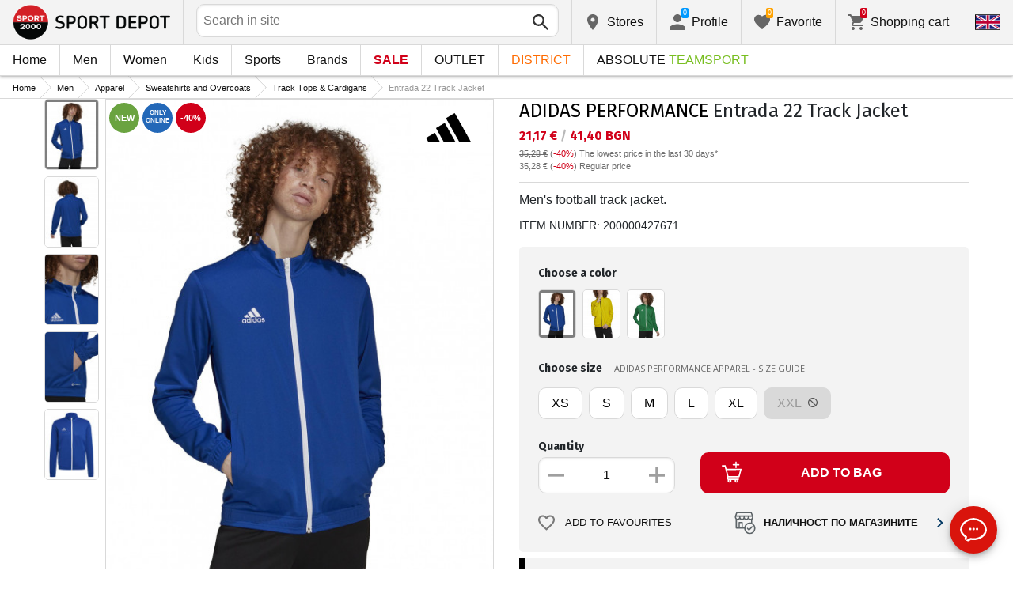

--- FILE ---
content_type: text/html; charset=utf-8
request_url: https://www.sportdepot.bg/en/product/adidas_performance_entrada_22_track_jacket-N_HG6287-basic.html?i=29045
body_size: 40306
content:
<!doctype html>
<html class="no-js" lang="en">
<head><script>(function(w,i,g){w[g]=w[g]||[];if(typeof w[g].push=='function')w[g].push(i)})
(window,'GTM-K2D8FQ','google_tags_first_party');</script><script>(function(w,d,s,l){w[l]=w[l]||[];(function(){w[l].push(arguments);})('set', 'developer_id.dYzg1YT', true);
		w[l].push({'gtm.start':new Date().getTime(),event:'gtm.js'});var f=d.getElementsByTagName(s)[0],
		j=d.createElement(s);j.async=true;j.src='/g0wa/';
		f.parentNode.insertBefore(j,f);
		})(window,document,'script','dataLayer');</script>
    <base href="https://www.sportdepot.bg/" />
<meta charset="utf-8">
<meta http-equiv="X-UA-Compatible" content="IE=edge">
<meta http-equiv="Content-Language" content="en" />
<title>ADIDAS PERFORMANCE Entrada 22 Track Jacket</title>
<meta name="theme-color" content="#ffffff">
<meta name="viewport" content="width=device-width, initial-scale=1">
<meta id="MetaRobots" name="ROBOTS" content="INDEX, FOLLOW,NOODP,NOYDIR" />
<meta content="text/html; charset=UTF-8" http-equiv="Content-Type" />
<meta content="text/javascript" http-equiv="Content-Script-Type" />
<meta content="text/css" http-equiv="Content-Style-Type" />
<meta name="RESOURCE-TYPE" content="DOCUMENT" />
<meta name="REVISIT-AFTER" content="1 DAYS" />
<meta name="RATING" content="GENERAL" />
<meta name="cssclasses" content="multicolumn" />
<meta name="AdditionalBodyCssClasses" content="bc" />
<meta name="CanonicalExcludeQs" content="Yes" />
<meta name="description" content="Men's football track jacket.">

<link rel="stylesheet" href="cache/templates/shared/styles/plugins.1697458899.css">
<link rel="stylesheet" href="cache/templates/shared/styles/bootstrap.1697458899.css">
<link rel="stylesheet" href="cache/templates/shared/styles/main.1753081952.css">
<link rel="stylesheet" href="cache/templates/shared/styles/page-landing.1697458899.css">
<link rel="stylesheet" href="cache/templates/sportdepot/styles/site.1753081952.css">
<link rel="stylesheet" href="cache/templates/sportdepot/styles/custom.1764658574.css">
<link rel="stylesheet" href="cache/templates/shared/styles/custom.1766389096.css">
<link rel="stylesheet" href="cache/templates/shared/styles/msgBox.1697458899.css">


<script src="cache/templates/shared/plugins/modernizr-custom.1697458899.js"></script>

<link href="https://fonts.googleapis.com/css?family=Fira+Sans:200,400,700|Open+Sans:400,400i,600,700" rel="stylesheet">
<link href="templates/shared/styles/fonts.css" rel="stylesheet">

<!-- og tags -->
<meta property="og:title" content="ADIDAS PERFORMANCE Entrada 22 Track Jacket">
<meta property="og:description" content="Men's football track jacket.">
<meta property="og:image" content="https://cdn.sportdepot.bg/files/catalog/detail/HG6287_01.jpg">
<meta property="og:url" content="https://www.sportdepot.bg/en/product/adidas_performance_entrada_22_track_jacket-N_HG6287-basic.html?i=29045">
<!-- end og tags -->

<!-- favicon tags -->
<link rel="apple-touch-icon" sizes="180x180" href="templates/sportdepot/favicons/apple-touch-icon.png">
<link rel="icon" type="image/png" href="templates/sportdepot/favicons/favicon-32x32.png" sizes="32x32">
<link rel="icon" type="image/png" href="templates/sportdepot/favicons/favicon-16x16.png" sizes="16x16">
<link rel="manifest" href="templates/sportdepot/favicons/manifest.json">
<link rel="mask-icon" href="templates/sportdepot/favicons/safari-pinned-tab.svg" color="#bf0300">
<link rel="shortcut icon" href="templates/sportdepot/favicons/favicon.ico">
<meta name="msapplication-config" content="templates/sportdepot/favicons/browserconfig.xml">
<!-- end favicon tags -->

<style>
[data-product-number="min-price"] { float: left; display: block; width: 100%; }
</style>
<style>
.special-price { opacity: 0.5; width: 100%; position: relative; float: left; margin-top: 5px;}
.cart-dropdown-footer .special-price { float: none; }
.items-list .item .pcd { font-size: .7rem }
.pcd { overflow: visible; }
/* Tooltip container */
.icytooltip {
  position: relative;
  display: inline-block;
  /*border-bottom: 1px dotted black;*/ /* If you want dots under the hoverable text */
}
/* Tooltip text */
.icytooltip .icytooltiptext {
  visibility: hidden;
  background-color: #000;
  min-width: 150px;
  color: #fff;
  text-align: center;
  padding: 5px 10px;
  border-radius: 5px;
  /* Position the tooltip text */
  position: absolute;
  z-index: 101;
  bottom: 120%;
  left: 0;
  margin-left: 0;
  /* Fade in tooltip */
  opacity: 0;
  font-size: .8rem;
  transition: opacity 0.3s;
}
/* Tooltip arrow */
.icytooltip .icytooltiptext::after {
  content: "";
  position: absolute;
  top: 100%;
  left: 50%;
  margin-left: -5px;
  border-width: 5px;
  border-style: solid;
  border-color: #555 transparent transparent transparent;
}
/* Show the tooltip text when you mouse over the tooltip container */
.icytooltip:hover .icytooltiptext {
  visibility: visible;
  opacity: 1;
}
</style>
<script>
document.addEventListener('lazybeforeunveil', function(e) {
    var bg = e.target.getAttribute('data-bg');
    if(bg){
        e.target.style.backgroundImage = 'url(' + bg + ')';
    }
});
</script>

            <script>
            (function(k, o, d, N, P){
            	k[N] = k[N] || [];
            	k[N].push({'gtm.start': new Date().getTime(), event: 'gtm.js'});
            	var f = o.getElementsByTagName(d)[0],
            	j = o.createElement(d), dl = N != 'dataLayer' ? '&l=' + N : '';
            	j.async = true;
            	j.src = 'https://ssgtm.sportdepot.bg/gtm.js?id=' + P + dl;
            	f.parentNode.insertBefore(j, f); })(window, document, 'script', 'dataLayer', 'GTM-K2D8FQ');
            </script>
        

<link rel="stylesheet" href="cache/js/suggest/suggest.1750055843.css"></head>
<body class="has-fixed-header ">
			<noscript><iframe src="https://ssgtm.sportdepot.bg/ns.html?id=GTM-K2D8FQ" height="0" width="0" style="display:none;visibility:hidden"></iframe></noscript>
	

	<header class="site-header">
				<div class="header-top">
    <div class="float-left">
        <!-- Бутон за отваряне на навигацията -->
        <button class="float-left btn btn-nav-open has-ripple js-btn-nav-open d-lg-none" type="button">
            <span class="bar"></span>
            <span class="btn-label">Menu</span>
        </button>
        <a class="site-logo" href="/en">
    	        	<img src="templates/sportdepot/images/logo.png" alt="sportdepot.bg">
                </a>
    </div>
    <div class="float-right">
            <!-- Търсене -->
		<div class="header-btn-container d-lg-none">
    <button class="btn btn-header btn-search-toggle has-ripple js-btn-search-toggle" type="button">
        <svg class="icon" role="img">
            <use xmlns:xlink="http://www.w3.org/1999/xlink" xlink:href="templates/sportdepot/images/symbol-defs.svg#icon-search"></use>
        </svg>
    </button>
</div>
<div class="header-btn-container search-container js-show-on-focus">
    <div class="d-lg-none">
        <button class="btn btn-close has-ripple js-btn-search-close" type="button">
            <svg class="icon" role="img">
                <use xmlns:xlink="http://www.w3.org/1999/xlink" xlink:href="templates/sportdepot/images/symbol-defs.svg#icon-delete"></use>
            </svg>
        </button>
        <h4 class="h2 search-title">Search</h4>
    </div>
    <div class="form-group has-icon">
    	<form method="get" action="/en/search">
            <input id="searchbar" name="q" maxlength="50" class="form-control" type="search" value="" placeholder="Search in site" autocomplete="off">
            <button class="btn btn-search-submit form-group-icon" type="submit">
                <svg class="icon" role="img">
                    <use xmlns:xlink="http://www.w3.org/1999/xlink" xlink:href="templates/sportdepot/images/symbol-defs.svg#icon-search"></use>
                </svg>
            </button>
        </form>
    </div>
</div>
		        <!--  Магазини -->
        <div class="header-btn-container d-none d-sm-block d-md-block d-lg-block">
            <a class="btn btn-header btn-favourites has-ripple" href="/en/shops">
                <span class="btn-content">
                    <svg class="icon" role="img">
                        <use xmlns:xlink="http://www.w3.org/1999/xlink" xlink:href="templates/sportdepot/images/symbol-defs.svg#icon-location"></use>
                    </svg>
                    <span class="d-none d-lg-block">Stores</span>
                </span>
            </a>
        </div>
                <!-- Профил -->
        <div class="header-btn-container profile-container">
    <button class="btn btn-header btn-profile has-ripple js-header-dropdown-toggle" type="button">
        <span class="btn-content">
            <svg class="icon" role="img">
                <use xmlns:xlink="http://www.w3.org/1999/xlink" xlink:href="templates/sportdepot/images/symbol-defs.svg#icon-user"></use>
            </svg>
            <span data-user="1" class="d-none d-lg-block">
			Profile			</span>
			<span class="notifications-count notifications-count--accent-1" id="unreaded-messages" style="position:absolute"></span>
        </span>
    </button>
    <div class="profile-dropdown header-dropdown dropdown-shadow">
            <div class="profile-section">
            <div id="ajaxLogin">
            	<form method="post" action="/en/user-management/index/ajax-login">
    <div class="form-group">
        <label>Enter your email address</label>
        <input type="text" name="username" data-required="1" value="" />    </div>
    <div class="form-group">
        <label>Password</label>
        <input type="password" name="password" value="" />    </div>
    <div class="form-group btn-row btn-link-group clearfix">
        <a class="btn btn-rounded btn-xs btn-link text-black" href="/en/forgotten-password">Forgotton password?</a>
        <button class="btnLogin btn btn-rounded has-ripple btn-md btn-black float-right" type="submit">Login</button>
    </div>
</form>            </div>
                             <hr class="hr hr-dotted">
                 <div class="social-login-group">
                    <p class="text-gray text-center text-sm clearfix">or login with</p>
					                        <button class="btn btn-rounded btn-icon btn-xs btn-social-login has-ripple btn-facebook" type="button" id="facebookBtn">
                            <span class="btn-content">
                                <svg class="icon" role="img">
                                    <use xmlns:xlink="http://www.w3.org/1999/xlink" xlink:href="templates/sportdepot/images/symbol-defs.svg#icon-facebook"/>
                                </svg>

                                facebook
                            </span>
                        </button>
										                        <div id="googleBtn"></div>

                                    </div>
                <hr class="hr hr-dotted">
        	                    <hr class="hr hr-dotted">
            <div class="form-group">
                <a class="text-sm" href="/en/register">I want to register</a>
                <div class="tooltip-inline">
                    <button class="btn btn-tooltip-trigger" type="button">?</button>
                    <div class="tooltip center top text-sm">
                        <p>The creation of your personal account at the biggest website for sports products in Bulgaria, will facilitate you in ordering sports products and also guarantee you:</p>
<p>      </p>
<ul>
<li>Fast and express service;</li>
</ul>
<ul>
<li>Tracking the status of your order;</li>
</ul>
<ul>
<li>History of your orders and the accumulated turnover so far;</li>
</ul>
<ul>
<li>Receiving actual information about new and interesting products, promotions and sales, exclusive offers for last numbers;</li>
</ul>
<ul>
<li>A gift for your birthday- you will receive an electronic voucher worth 20 BGN valid for orders over 100 BGN;</li>
</ul>
<ul>
<li>Access for promotions for loyal customers only;</li>
</ul>                    </div>
                </div>
            </div>
                        </div>
        </div>
</div>
                <!-- Любими -->
        <div class="header-btn-container d-none d-sm-block d-md-block d-lg-block">
            <a class="btn btn-header btn-favourites has-ripple" href="/en/favourites">
                <span class="btn-content">
                    <svg class="icon" role="img">
                        <use xmlns:xlink="http://www.w3.org/1999/xlink" xlink:href="templates/sportdepot/images/symbol-defs.svg#icon-heart"></use>
                    </svg>
                    <span class="d-none d-lg-block">Favorite</span>
                    <span class="favs-item-indicator" id="favourites-indicator" style="display: none"></span>
                </span>
            </a>
        </div>
                  <!-- Количка -->
        <div class="header-btn-container cart-container">
	<a data-handler="widget-cart" class="btn btn-header btn-cart has-ripple js-header-dropdown-toggle js-cart-scrollbar" href="/en/cart/index/ajax-get-cart-info">
        <span class="btn-content">
            <svg class="icon" role="img">
                <use xmlns:xlink="http://www.w3.org/1999/xlink" xlink:href="templates/sportdepot/images/symbol-defs.svg#icon-cart"></use>
            </svg>
            <span class="d-none d-lg-block">Shopping cart</span>
            <span id="cart-item-indicator" class="cart-item-indicator" style="display: none">0</span>
        </span>
    </a>
    <div class="widget-cart-items cart-dropdown header-dropdown dropdown-shadow" style="display: none"></div>
</div>
             <!-- Езици -->
        <div class="header-btn-container langs-container">
    <button class="btn btn-header btn-langs has-ripple js-header-dropdown-toggle" type="button">
        <svg class="icon" role="img">
            <use xmlns:xlink="http://www.w3.org/1999/xlink" xlink:href="templates/sportdepot/images/langs.svg#icon-lang-en"></use>
        </svg>
    </button>
    <!-- Езици - падащо меню -->
    <div class="langs-dropdown header-dropdown dropdown-shadow">
        <ul class="list-unstyled">
                    <li>
                <a class="btn-langs has-ripple" title="Български" href="/?i=29045">
                    <svg class="icon" role="img">
                        <use xmlns:xlink="http://www.w3.org/1999/xlink" xlink:href="templates/sportdepot/images/langs.svg#icon-lang-bg"></use>
                    </svg>
                </a>
            </li>
                </ul>
    </div>
</div>
    </div>
</div>
		<nav class="site-nav clearfix"><div class="site-nav-header d-lg-none"><button class="float-left btn btn-nav-close js-btn-nav-close has-ripple" type="button"><span class="bar"></span></button><h5 class="site-nav-title">Menu</h5></div><div class="site-nav-overflow site-nav-level"><ul class="site-nav-main list-unstyled"><li class=""><a href="/en">Home</a></li><li class=" has-dropdown js-has-dropdown js-desktop-dropdown"><a href="/en/muje/all-2"> Men <svg class="icon d-lg-none" role="img"><use xmlns:xlink="http://www.w3.org/1999/xlink" xlink:href="templates/sportdepot/images/symbol-defs.svg#icon-arrow-right"></use></svg></a><div class="nav-dropdown nav-dropdown-gender site-nav-overflow site-nav-level"><button class="btn btn-nav-back js-close-dropdown d-lg-none" type="button"><svg class="icon d-lg-none" role="img"><use xmlns:xlink="http://www.w3.org/1999/xlink" xlink:href="templates/sportdepot/images/symbol-defs.svg#icon-arrow-left"></use></svg> Back </button><ul class="list-unstyled clearfix"><li class="d-lg-none see-all"><a href="/en/muje/all-2">See all</a></li><li class="has-dropdown js-has-dropdown col-12 col-md-5th"><a class="nav-dropdown-title" href="/en/men-apparel"> Apparel <svg class="icon d-lg-none" role="img"><use xmlns:xlink="http://www.w3.org/1999/xlink" xlink:href="templates/sportdepot/images/symbol-defs.svg#icon-arrow-right"></use></svg></a><div class="nav-dropdown-submenu"><button class="btn btn-nav-back js-close-dropdown d-lg-none" type="button"><svg class="icon d-lg-none" role="img"><use xmlns:xlink="http://www.w3.org/1999/xlink" xlink:href="templates/sportdepot/images/symbol-defs.svg#icon-arrow-left"></use></svg> Back </button><ul class="list-unstyled clearfix"><li class="d-lg-none see-all"><a href="/en/men-apparel">See all</a></li><li><a class="red" href="/en/men-apparel/new-2_35">NEW</a></li><li><a href="/en/men-apparel/tops-2_35_1">Tops</a></li><li><a href="/en/men-apparel/pants-2_35_2">Pants</a></li><li><a href="/en/men-apparel/shirts-2_35_19">Shirts</a></li><li><a href="/en/men-apparel/sets-2_35_5">Sets</a></li><li><a href="/en/men-apparel/jackets-2_35_6">Jackets</a></li><li><a href="/en/men-apparel/thermal_underwear-2_35_7">Thermal Underwear</a></li><li><a href="/en/men-apparel/underwear-2_35_8">Underwear</a></li><li><a href="/en/men-apparel/swimwear-2_35_9">Swimwear</a></li><li><a href="/en/men-apparel/fan_zone_apparel-2_35_79">Fan Zone Apparel</a></li><li><a href="/en/men-apparel/fleece-2_35_101">Fleece</a></li><li><a href="/en/men-apparel/sweatshirts_and_overcoats-2_35_102">Sweatshirts and Overcoats</a></li><li><a href="/en/men-apparel/t_shirts-2_35_103">T-shirts</a></li><li><a href="/en/men-apparel/jumpsuits-2_35_108">Jumpsuits</a></li></ul><ul class="list-unstyled clearfix"><li><a class="red" href="/en/men-apparel/outlet-2_35">OUTLET</a></li></ul></div></li><li class="has-dropdown js-has-dropdown col-12 col-md-5th"><a class="nav-dropdown-title" href="/en/men-footwear"> Footwear <svg class="icon d-lg-none" role="img"><use xmlns:xlink="http://www.w3.org/1999/xlink" xlink:href="templates/sportdepot/images/symbol-defs.svg#icon-arrow-right"></use></svg></a><div class="nav-dropdown-submenu"><button class="btn btn-nav-back js-close-dropdown d-lg-none" type="button"><svg class="icon d-lg-none" role="img"><use xmlns:xlink="http://www.w3.org/1999/xlink" xlink:href="templates/sportdepot/images/symbol-defs.svg#icon-arrow-left"></use></svg> Back </button><ul class="list-unstyled clearfix"><li class="d-lg-none see-all"><a href="/en/men-footwear">See all</a></li><li><a class="red" href="/en/men-footwear/new-2_77">NEW</a></li><li><a href="/en/men-footwear/shoes-2_77_13">Shoes</a></li><li><a href="/en/men-footwear/boots-2_77_14">Boots</a></li><li><a href="/en/men-footwear/sandals-2_77_15">Sandals</a></li><li><a href="/en/men-footwear/sports_shoes-2_77_51">Sports Shoes</a></li><li><a href="/en/men-footwear/outdoor_shoes-2_77_52">Outdoor Shoes</a></li><li><a href="/en/men-footwear/flip_flops_slippers-2_77_56">Flip-Flops & Slippers</a></li></ul><ul class="list-unstyled clearfix"><li><a class="red" href="/en/men-footwear/outlet-2_77">OUTLET</a></li></ul></div></li><li class="has-dropdown js-has-dropdown col-12 col-md-5th"><a class="nav-dropdown-title" href="/en/men-accessories"> Accessories <svg class="icon d-lg-none" role="img"><use xmlns:xlink="http://www.w3.org/1999/xlink" xlink:href="templates/sportdepot/images/symbol-defs.svg#icon-arrow-right"></use></svg></a><div class="nav-dropdown-submenu"><button class="btn btn-nav-back js-close-dropdown d-lg-none" type="button"><svg class="icon d-lg-none" role="img"><use xmlns:xlink="http://www.w3.org/1999/xlink" xlink:href="templates/sportdepot/images/symbol-defs.svg#icon-arrow-left"></use></svg> Back </button><ul class="list-unstyled clearfix"><li class="d-lg-none see-all"><a href="/en/men-accessories">See all</a></li><li><a class="red" href="/en/men-accessories/new-2_481">NEW</a></li><li><a href="/en/men-accessories/backpacks-2_481_30">Backpacks</a></li><li><a href="/en/men-accessories/bags_backpacks_wallets-2_481_16">Bags, Backpacks & Wallets</a></li><li><a href="/en/men-accessories/gloves-2_481_18">Gloves</a></li><li><a href="/en/men-accessories/glasses-2_481_20">Glasses</a></li><li><a href="/en/men-accessories/belts-2_481_21">Belts</a></li><li><a href="/en/men-accessories/socks-2_481_12">Socks</a></li><li><a href="/en/men-accessories/hats_scarves-2_481_59">Hats & Scarves</a></li><li><a href="/en/men-accessories/bottles_thermos_and_cups-2_481_97">Bottles, Thermos and Cups</a></li><li><a href="/en/men-accessories/shoe_laces_insoles-2_481_98">Shoe laces & Insoles</a></li><li><a href="/en/men-accessories/cleaning_and_maintenance_produ-2_481_99">Cleaning and maintenance produ</a></li><li><a href="/en/men-accessories/lunch_box-2_481_112">Lunch box</a></li></ul><ul class="list-unstyled clearfix"><li><a class="red" href="/en/men-accessories/outlet-2_481">OUTLET</a></li></ul></div></li><li class="has-dropdown js-has-dropdown col-12 col-md-5th"><a class="nav-dropdown-title" href="/en/men/all-2"> Top Brands <svg class="icon d-lg-none" role="img"><use xmlns:xlink="http://www.w3.org/1999/xlink" xlink:href="templates/sportdepot/images/symbol-defs.svg#icon-arrow-right"></use></svg></a><div class="nav-dropdown-submenu"><button class="btn btn-nav-back js-close-dropdown d-lg-none" type="button"><svg class="icon d-lg-none" role="img"><use xmlns:xlink="http://www.w3.org/1999/xlink" xlink:href="templates/sportdepot/images/symbol-defs.svg#icon-arrow-left"></use></svg> Back </button><ul class="list-unstyled clearfix"><li class="d-lg-none see-all"><a href="/en/men/all-2">See all</a></li><li><a href="/en/men-adidas/brand-7_2">ADIDAS</a></li><li><a href="/en/men-adidas_originals/brand-8_2">ADIDAS ORIGINALS</a></li><li><a href="/en/men-brille/brand-310_2">BRILLE</a></li><li><a href="/en/men-champion/brand-36_2">CHAMPION</a></li><li><a href="/en/men-converse/brand-41_2">CONVERSE</a></li><li><a href="/en/men-icepeak/brand-93_2">ICEPEAK</a></li><li><a href="/en/men-jack_wolfskin/brand-97_2">JACK WOLFSKIN</a></li><li><a href="/en/men-lotto/brand-123_2">LOTTO</a></li><li><a href="/en/men-lowa/brand-124_2">LOWA</a></li><li><a href="/en/men-nike/brand-136_2">NIKE</a></li><li><a href="/en/men-puma/brand-149_2">PUMA</a></li><li><a href="/en/men-quiksilver/brand-150_2">QUIKSILVER</a></li><li><a href="/en/men-reebok/brand-154_2">REEBOK</a></li><li><a href="/en/men-skechers/brand-366_2">SKECHERS</a></li><li class="see-all"><a href="/en/brands">see all brands</a></li></ul><ul class="list-unstyled clearfix"></ul></div></li></ul><ul class="list-unstyled clearfix"><li class="col-12 col-md-3-5ths d-none d-lg-block"><a class="btn btn-rounded has-ripple btn-lg btn-black full" href="/en/muje/all-2"> See everything about men</a></li></ul></div></li><li class=" has-dropdown js-has-dropdown js-desktop-dropdown"><a href="/en/jeni/all-1"> Women <svg class="icon d-lg-none" role="img"><use xmlns:xlink="http://www.w3.org/1999/xlink" xlink:href="templates/sportdepot/images/symbol-defs.svg#icon-arrow-right"></use></svg></a><div class="nav-dropdown nav-dropdown-gender site-nav-overflow site-nav-level"><button class="btn btn-nav-back js-close-dropdown d-lg-none" type="button"><svg class="icon d-lg-none" role="img"><use xmlns:xlink="http://www.w3.org/1999/xlink" xlink:href="templates/sportdepot/images/symbol-defs.svg#icon-arrow-left"></use></svg> Back </button><ul class="list-unstyled clearfix"><li class="d-lg-none see-all"><a href="/en/jeni/all-1">See all</a></li><li class="has-dropdown js-has-dropdown col-12 col-md-5th"><a class="nav-dropdown-title" href="/en/women-apparel"> Apparel <svg class="icon d-lg-none" role="img"><use xmlns:xlink="http://www.w3.org/1999/xlink" xlink:href="templates/sportdepot/images/symbol-defs.svg#icon-arrow-right"></use></svg></a><div class="nav-dropdown-submenu"><button class="btn btn-nav-back js-close-dropdown d-lg-none" type="button"><svg class="icon d-lg-none" role="img"><use xmlns:xlink="http://www.w3.org/1999/xlink" xlink:href="templates/sportdepot/images/symbol-defs.svg#icon-arrow-left"></use></svg> Back </button><ul class="list-unstyled clearfix"><li class="d-lg-none see-all"><a href="/en/women-apparel">See all</a></li><li><a class="red" href="/en/women-apparel/new-1_35">NEW</a></li><li><a href="/en/women-apparel/tops-1_35_1">Tops</a></li><li><a href="/en/women-apparel/pants-1_35_2">Pants</a></li><li><a href="/en/women-apparel/dresses_skirts-1_35_3">Dresses & Skirts</a></li><li><a href="/en/women-apparel/shirts-1_35_19">Shirts</a></li><li><a href="/en/women-apparel/sets-1_35_5">Sets</a></li><li><a href="/en/women-apparel/jackets-1_35_6">Jackets</a></li><li><a href="/en/women-apparel/thermal_underwear-1_35_7">Thermal Underwear</a></li><li><a href="/en/women-apparel/underwear-1_35_8">Underwear</a></li><li><a href="/en/women-apparel/swimwear-1_35_9">Swimwear</a></li><li><a href="/en/women-apparel/busty-1_35_100">Busty</a></li><li><a href="/en/women-apparel/fleece-1_35_101">Fleece</a></li><li><a href="/en/women-apparel/sweatshirts_and_overcoats-1_35_102">Sweatshirts and Overcoats</a></li><li><a href="/en/women-apparel/t_shirts-1_35_103">T-shirts</a></li><li><a href="/en/women-apparel/jumpsuits-1_35_108">Jumpsuits</a></li></ul><ul class="list-unstyled clearfix"><li><a class="red" href="/en/women-apparel/outlet-1_35">OUTLET</a></li></ul></div></li><li class="has-dropdown js-has-dropdown col-12 col-md-5th"><a class="nav-dropdown-title" href="/en/women-footwear"> Footwear <svg class="icon d-lg-none" role="img"><use xmlns:xlink="http://www.w3.org/1999/xlink" xlink:href="templates/sportdepot/images/symbol-defs.svg#icon-arrow-right"></use></svg></a><div class="nav-dropdown-submenu"><button class="btn btn-nav-back js-close-dropdown d-lg-none" type="button"><svg class="icon d-lg-none" role="img"><use xmlns:xlink="http://www.w3.org/1999/xlink" xlink:href="templates/sportdepot/images/symbol-defs.svg#icon-arrow-left"></use></svg> Back </button><ul class="list-unstyled clearfix"><li class="d-lg-none see-all"><a href="/en/women-footwear">See all</a></li><li><a class="red" href="/en/women-footwear/new-1_77">NEW</a></li><li><a href="/en/women-footwear/shoes-1_77_13">Shoes</a></li><li><a href="/en/women-footwear/boots-1_77_14">Boots</a></li><li><a href="/en/women-footwear/sandals-1_77_15">Sandals</a></li><li><a href="/en/women-footwear/sports_shoes-1_77_51">Sports Shoes</a></li><li><a href="/en/women-footwear/outdoor_shoes-1_77_52">Outdoor Shoes</a></li><li><a href="/en/women-footwear/flip_flops_slippers-1_77_56">Flip-Flops & Slippers</a></li></ul><ul class="list-unstyled clearfix"><li><a class="red" href="/en/women-footwear/outlet-1_77">OUTLET</a></li></ul></div></li><li class="has-dropdown js-has-dropdown col-12 col-md-5th"><a class="nav-dropdown-title" href="/en/women-accessories"> Accessories <svg class="icon d-lg-none" role="img"><use xmlns:xlink="http://www.w3.org/1999/xlink" xlink:href="templates/sportdepot/images/symbol-defs.svg#icon-arrow-right"></use></svg></a><div class="nav-dropdown-submenu"><button class="btn btn-nav-back js-close-dropdown d-lg-none" type="button"><svg class="icon d-lg-none" role="img"><use xmlns:xlink="http://www.w3.org/1999/xlink" xlink:href="templates/sportdepot/images/symbol-defs.svg#icon-arrow-left"></use></svg> Back </button><ul class="list-unstyled clearfix"><li class="d-lg-none see-all"><a href="/en/women-accessories">See all</a></li><li><a class="red" href="/en/women-accessories/new-1_481">NEW</a></li><li><a href="/en/women-accessories/backpacks-1_481_30">Backpacks</a></li><li><a href="/en/women-accessories/bags_backpacks_wallets-1_481_16">Bags, Backpacks & Wallets</a></li><li><a href="/en/women-accessories/gloves-1_481_18">Gloves</a></li><li><a href="/en/women-accessories/glasses-1_481_20">Glasses</a></li><li><a href="/en/women-accessories/belts-1_481_21">Belts</a></li><li><a href="/en/women-accessories/socks-1_481_12">Socks</a></li><li><a href="/en/women-accessories/hats_scarves-1_481_59">Hats & Scarves</a></li><li><a href="/en/women-accessories/bottles_thermos_and_cups-1_481_97">Bottles, Thermos and Cups</a></li><li><a href="/en/women-accessories/shoe_laces_insoles-1_481_98">Shoe laces & Insoles</a></li><li><a href="/en/women-accessories/cleaning_and_maintenance_produ-1_481_99">Cleaning and maintenance produ</a></li><li><a href="/en/women-accessories/lunch_box-1_481_112">Lunch box</a></li></ul><ul class="list-unstyled clearfix"><li><a class="red" href="/en/women-accessories/outlet-1_481">OUTLET</a></li></ul></div></li><li class="has-dropdown js-has-dropdown col-12 col-md-5th"><a class="nav-dropdown-title" href="/en/women/all-1"> Top Brands <svg class="icon d-lg-none" role="img"><use xmlns:xlink="http://www.w3.org/1999/xlink" xlink:href="templates/sportdepot/images/symbol-defs.svg#icon-arrow-right"></use></svg></a><div class="nav-dropdown-submenu"><button class="btn btn-nav-back js-close-dropdown d-lg-none" type="button"><svg class="icon d-lg-none" role="img"><use xmlns:xlink="http://www.w3.org/1999/xlink" xlink:href="templates/sportdepot/images/symbol-defs.svg#icon-arrow-left"></use></svg> Back </button><ul class="list-unstyled clearfix"><li class="d-lg-none see-all"><a href="/en/women/all-1">See all</a></li><li><a href="/en/women-adidas_originals/brand-8_1">ADIDAS ORIGINALS</a></li><li><a href="/en/women-brille/brand-310_1">BRILLE</a></li><li><a href="/en/women-champion/brand-36_1">CHAMPION</a></li><li><a href="/en/women-converse/brand-41_1">CONVERSE</a></li><li><a href="/en/women-icepeak/brand-93_1">ICEPEAK</a></li><li><a href="/en/women-jack_wolfskin/brand-97_1">JACK WOLFSKIN</a></li><li><a href="/en/women-lotto/brand-123_1">LOTTO</a></li><li><a href="/en/women-lowa/brand-124_1">LOWA</a></li><li><a href="/en/women-nike/brand-136_1">NIKE</a></li><li><a href="/en/women-puma/brand-149_1">PUMA</a></li><li><a href="/en/women-reebok/brand-154_1">REEBOK</a></li><li><a href="/en/women-skechers/brand-366_1">SKECHERS</a></li><li class="see-all"><a href="/en/brands">see all brands</a></li></ul><ul class="list-unstyled clearfix"></ul></div></li></ul><ul class="list-unstyled clearfix"><li class="col-12 col-md-3-5ths d-none d-lg-block"><a class="btn btn-rounded has-ripple btn-lg btn-black full" href="/en/jeni/all-1"> See everything about women</a></li></ul></div></li><li class=" has-dropdown js-has-dropdown js-desktop-dropdown"><a href="/en/deca/all-3"> Kids <svg class="icon d-lg-none" role="img"><use xmlns:xlink="http://www.w3.org/1999/xlink" xlink:href="templates/sportdepot/images/symbol-defs.svg#icon-arrow-right"></use></svg></a><div class="nav-dropdown nav-dropdown-gender site-nav-overflow site-nav-level"><button class="btn btn-nav-back js-close-dropdown d-lg-none" type="button"><svg class="icon d-lg-none" role="img"><use xmlns:xlink="http://www.w3.org/1999/xlink" xlink:href="templates/sportdepot/images/symbol-defs.svg#icon-arrow-left"></use></svg> Back </button><ul class="list-unstyled clearfix"><li class="d-lg-none see-all"><a href="/en/deca/all-3">See all</a></li><li class="has-dropdown js-has-dropdown col-12 col-md-5th"><a class="nav-dropdown-title" href="/en/kids-apparel"> Apparel <svg class="icon d-lg-none" role="img"><use xmlns:xlink="http://www.w3.org/1999/xlink" xlink:href="templates/sportdepot/images/symbol-defs.svg#icon-arrow-right"></use></svg></a><div class="nav-dropdown-submenu"><button class="btn btn-nav-back js-close-dropdown d-lg-none" type="button"><svg class="icon d-lg-none" role="img"><use xmlns:xlink="http://www.w3.org/1999/xlink" xlink:href="templates/sportdepot/images/symbol-defs.svg#icon-arrow-left"></use></svg> Back </button><ul class="list-unstyled clearfix"><li class="d-lg-none see-all"><a href="/en/kids-apparel">See all</a></li><li><a class="red" href="/en/kids-apparel/new-3_35">NEW</a></li><li><a href="/en/kids-apparel/tops-3_35_1">Tops</a></li><li><a href="/en/kids-apparel/pants-3_35_2">Pants</a></li><li><a href="/en/kids-apparel/dresses_skirts-3_35_3">Dresses & Skirts</a></li><li><a href="/en/kids-apparel/shirts-3_35_19">Shirts</a></li><li><a href="/en/kids-apparel/sets-3_35_5">Sets</a></li><li><a href="/en/kids-apparel/jackets-3_35_6">Jackets</a></li><li><a href="/en/kids-apparel/thermal_underwear-3_35_7">Thermal Underwear</a></li><li><a href="/en/kids-apparel/underwear-3_35_8">Underwear</a></li><li><a href="/en/kids-apparel/swimwear-3_35_9">Swimwear</a></li><li><a href="/en/kids-apparel/leotards-3_35_10">Leotards</a></li><li><a href="/en/kids-apparel/busty-3_35_100">Busty</a></li><li><a href="/en/kids-apparel/fleece-3_35_101">Fleece</a></li><li><a href="/en/kids-apparel/sweatshirts_and_overcoats-3_35_102">Sweatshirts and Overcoats</a></li><li><a href="/en/kids-apparel/t_shirts-3_35_103">T-shirts</a></li><li><a href="/en/kids-apparel/jumpsuits-3_35_108">Jumpsuits</a></li></ul><ul class="list-unstyled clearfix"><li><a class="red" href="/en/kids-apparel/outlet-3_35">OUTLET</a></li></ul></div></li><li class="has-dropdown js-has-dropdown col-12 col-md-5th"><a class="nav-dropdown-title" href="/en/kids-footwear"> Footwear <svg class="icon d-lg-none" role="img"><use xmlns:xlink="http://www.w3.org/1999/xlink" xlink:href="templates/sportdepot/images/symbol-defs.svg#icon-arrow-right"></use></svg></a><div class="nav-dropdown-submenu"><button class="btn btn-nav-back js-close-dropdown d-lg-none" type="button"><svg class="icon d-lg-none" role="img"><use xmlns:xlink="http://www.w3.org/1999/xlink" xlink:href="templates/sportdepot/images/symbol-defs.svg#icon-arrow-left"></use></svg> Back </button><ul class="list-unstyled clearfix"><li class="d-lg-none see-all"><a href="/en/kids-footwear">See all</a></li><li><a class="red" href="/en/kids-footwear/new-3_77">NEW</a></li><li><a href="/en/kids-footwear/shoes-3_77_13">Shoes</a></li><li><a href="/en/kids-footwear/boots-3_77_14">Boots</a></li><li><a href="/en/kids-footwear/sandals-3_77_15">Sandals</a></li><li><a href="/en/kids-footwear/sports_shoes-3_77_51">Sports Shoes</a></li><li><a href="/en/kids-footwear/outdoor_shoes-3_77_52">Outdoor Shoes</a></li><li><a href="/en/kids-footwear/flip_flops_slippers-3_77_56">Flip-Flops & Slippers</a></li><li><a href="/en/kids-footwear/kid_slippers-3_77_109">Kid slippers</a></li></ul><ul class="list-unstyled clearfix"><li><a class="red" href="/en/kids-footwear/outlet-3_77">OUTLET</a></li></ul></div></li><li class="has-dropdown js-has-dropdown col-12 col-md-5th"><a class="nav-dropdown-title" href="/en/kids-accessories"> Accessories <svg class="icon d-lg-none" role="img"><use xmlns:xlink="http://www.w3.org/1999/xlink" xlink:href="templates/sportdepot/images/symbol-defs.svg#icon-arrow-right"></use></svg></a><div class="nav-dropdown-submenu"><button class="btn btn-nav-back js-close-dropdown d-lg-none" type="button"><svg class="icon d-lg-none" role="img"><use xmlns:xlink="http://www.w3.org/1999/xlink" xlink:href="templates/sportdepot/images/symbol-defs.svg#icon-arrow-left"></use></svg> Back </button><ul class="list-unstyled clearfix"><li class="d-lg-none see-all"><a href="/en/kids-accessories">See all</a></li><li><a class="red" href="/en/kids-accessories/new-3_481">NEW</a></li><li><a href="/en/kids-accessories/backpacks-3_481_30">Backpacks</a></li><li><a href="/en/kids-accessories/bags_backpacks_wallets-3_481_16">Bags, Backpacks & Wallets</a></li><li><a href="/en/kids-accessories/gloves-3_481_18">Gloves</a></li><li><a href="/en/kids-accessories/glasses-3_481_20">Glasses</a></li><li><a href="/en/kids-accessories/belts-3_481_21">Belts</a></li><li><a href="/en/kids-accessories/socks-3_481_12">Socks</a></li><li><a href="/en/kids-accessories/fan_zone-3_481_58">Fan Zone</a></li><li><a href="/en/kids-accessories/hats_scarves-3_481_59">Hats & Scarves</a></li><li><a href="/en/kids-accessories/bottles_thermos_and_cups-3_481_97">Bottles, Thermos and Cups</a></li><li><a href="/en/kids-accessories/shoe_laces_insoles-3_481_98">Shoe laces & Insoles</a></li><li><a href="/en/kids-accessories/cleaning_and_maintenance_produ-3_481_99">Cleaning and maintenance produ</a></li><li><a href="/en/kids-accessories/lunch_box-3_481_112">Lunch box</a></li></ul><ul class="list-unstyled clearfix"><li><a class="red" href="/en/kids-accessories/outlet-3_481">OUTLET</a></li></ul></div></li><li class="has-dropdown js-has-dropdown col-12 col-md-5th"><a class="nav-dropdown-title" href="/en/kids/all-3"> Top Brands <svg class="icon d-lg-none" role="img"><use xmlns:xlink="http://www.w3.org/1999/xlink" xlink:href="templates/sportdepot/images/symbol-defs.svg#icon-arrow-right"></use></svg></a><div class="nav-dropdown-submenu"><button class="btn btn-nav-back js-close-dropdown d-lg-none" type="button"><svg class="icon d-lg-none" role="img"><use xmlns:xlink="http://www.w3.org/1999/xlink" xlink:href="templates/sportdepot/images/symbol-defs.svg#icon-arrow-left"></use></svg> Back </button><ul class="list-unstyled clearfix"><li class="d-lg-none see-all"><a href="/en/kids/all-3">See all</a></li><li><a href="/en/kids-adidas_originals/brand-8_3">ADIDAS ORIGINALS</a></li><li><a href="/en/kids-brille/brand-310_3">BRILLE</a></li><li><a href="/en/kids-champion/brand-36_3">CHAMPION</a></li><li><a href="/en/kids-converse/brand-41_3">CONVERSE</a></li><li><a href="/en/kids-icepeak/brand-93_3">ICEPEAK</a></li><li><a href="/en/kids-jack_wolfskin/brand-97_3">JACK WOLFSKIN</a></li><li><a href="/en/kids-lotto/brand-123_3">LOTTO</a></li><li><a href="/en/kids-lowa/brand-124_3">LOWA</a></li><li><a href="/en/kids-nike/brand-136_3">NIKE</a></li><li><a href="/en/kids-puma/brand-149_3">PUMA</a></li><li><a href="/en/kids-quiksilver/brand-150_3">QUIKSILVER</a></li><li><a href="/en/kids-reebok/brand-154_3">REEBOK</a></li><li><a href="/en/kids-skechers/brand-366_3">SKECHERS</a></li><li class="see-all"><a href="/en/brands">see all brands</a></li></ul><ul class="list-unstyled clearfix"></ul></div></li></ul><ul class="list-unstyled clearfix"><li class="col-12 col-md-3-5ths d-none d-lg-block"><a class="btn btn-rounded has-ripple btn-lg btn-black full" href="/en/deca/all-3"> See everything for kids</a></li></ul></div></li><li class=" has-dropdown js-has-dropdown js-desktop-dropdown"><a href="https://www.sportdepot.bg/en/landing/sports"> Sports <svg class="icon d-lg-none" role="img"><use xmlns:xlink="http://www.w3.org/1999/xlink" xlink:href="templates/sportdepot/images/symbol-defs.svg#icon-arrow-right"></use></svg></a><div class="nav-dropdown nav-dropdown-sports site-nav-overflow site-nav-level"><button class="btn btn-nav-back js-close-dropdown d-lg-none" type="button"><svg class="icon d-lg-none" role="img"><use xmlns:xlink="http://www.w3.org/1999/xlink" xlink:href="templates/sportdepot/images/symbol-defs.svg#icon-arrow-left"></use></svg> Back </button><ul class="list-unstyled clearfix"><li class="has-dropdown js-has-dropdown col-12 col-md-5th"><a class="nav-dropdown-title" href="/en/sports"> Popular sports <svg class="icon d-lg-none" role="img"><use xmlns:xlink="http://www.w3.org/1999/xlink" xlink:href="templates/sportdepot/images/symbol-defs.svg#icon-arrow-right"></use></svg></a><!-- submenu start --><div class="nav-dropdown-submenu"><button class="btn btn-nav-back js-close-dropdown d-lg-none" type="button"><svg class="icon d-lg-none" role="img"><use xmlns:xlink="http://www.w3.org/1999/xlink" xlink:href="templates/sportdepot/images/symbol-defs.svg#icon-arrow-left"></use></svg> Back </button><ul class="list-unstyled clearfix"><li><a href="/en/aerobics_pilates_and_yoga/sport-61">AEROBICS, PILATES AND YOGA</a></li><li><a href="/en/basketball/home/sport-3">BASKETBALL</a></li><li><a href="/en/camping/sport-47">CAMPING</a></li><li><a href="/en/casual/sport-17">CASUAL</a></li><li><a href="/en/conditional_training/sport-67">CONDITIONAL TRAINING</a></li><li><a href="/en/crossfit/sport-59">CROSSFIT</a></li><li><a href="/en/cycling/sport-13">CYCLING</a></li><li><a href="/en/fitness/sport-25">FITNESS</a></li><li><a href="/en/football/sport-26">FOOTBALL</a></li><li><a href="/en/running/sport-6">RUNNING</a></li><li><a href="/en/skiing/sport-18">SKIING</a></li><li><a href="/en/swimming/sport-42">SWIMMING</a></li><li><a href="/en/trail_running/sport-51">TRAIL RUNNING</a></li><li><a href="/en/training/sport-23">TRAINING</a></li><li><a href="/en/trekking_and_hiking/sport-24">TREKKING AND HIKING</a></li></ul></div><!-- submenu end --></li><li class="has-dropdown js-has-dropdown col-12 col-md-4-5ths"><a class="nav-dropdown-title" href="/en/sports"> All sports <svg class="icon d-lg-none" role="img"><use xmlns:xlink="http://www.w3.org/1999/xlink" xlink:href="templates/sportdepot/images/symbol-defs.svg#icon-arrow-right"></use></svg></a><div class="nav-dropdown-submenu submenu-sports"><button class="btn btn-nav-back js-close-dropdown d-lg-none" type="button"><svg class="icon d-lg-none" role="img"><use xmlns:xlink="http://www.w3.org/1999/xlink" xlink:href="templates/sportdepot/images/symbol-defs.svg#icon-arrow-left"></use></svg> Back </button><ul class="list-unstyled clearfix"><li><a href="/en/aerobics_pilates_and_yoga/sport-61"><svg class="icon" role="img"><use xmlns:xlink="http://www.w3.org/1999/xlink" xlink:href="templates/sportdepot/images/symbol-defs.svg#icon-yoga"></use></svg> AEROBICS, PILATES AND YOGA </a></li><li><a href="/en/badminton/sport-1"><svg class="icon" role="img"><use xmlns:xlink="http://www.w3.org/1999/xlink" xlink:href="templates/sportdepot/images/symbol-defs.svg#icon-badminton"></use></svg> BADMINTON </a></li><li><a href="/en/ballet/sport-37"><svg class="icon" role="img"><use xmlns:xlink="http://www.w3.org/1999/xlink" xlink:href="templates/sportdepot/images/symbol-defs.svg#icon-ballet"></use></svg> BALLET </a></li><li><a href="/en/basketball/home/sport-3"><svg class="icon" role="img"><use xmlns:xlink="http://www.w3.org/1999/xlink" xlink:href="templates/sportdepot/images/symbol-defs.svg#icon-basketball"></use></svg> BASKETBALL </a></li><li><a href="/en/boxing_and_mma/sport-5"><svg class="icon" role="img"><use xmlns:xlink="http://www.w3.org/1999/xlink" xlink:href="templates/sportdepot/images/symbol-defs.svg#icon-boxing"></use></svg> BOXING AND MMA </a></li><li><a href="/en/camping/sport-47"><svg class="icon" role="img"><use xmlns:xlink="http://www.w3.org/1999/xlink" xlink:href="templates/sportdepot/images/symbol-defs.svg#icon-camping"></use></svg> CAMPING </a></li><li><a href="/en/casual/sport-17"><svg class="icon" role="img"><use xmlns:xlink="http://www.w3.org/1999/xlink" xlink:href="templates/sportdepot/images/symbol-defs.svg#icon-t-shirt"></use></svg> CASUAL </a></li><li><a href="/en/climbing/sport-12"><svg class="icon" role="img"><use xmlns:xlink="http://www.w3.org/1999/xlink" xlink:href="templates/sportdepot/images/symbol-defs.svg#icon-climbing"></use></svg> CLIMBING </a></li><li><a href="/en/conditional_training/sport-67"><svg class="icon" role="img"><use xmlns:xlink="http://www.w3.org/1999/xlink" xlink:href="templates/sportdepot/images/symbol-defs.svg#icon-yoga"></use></svg> CONDITIONAL TRAINING </a></li><li><a href="/en/crossfit/sport-59"><svg class="icon" role="img"><use xmlns:xlink="http://www.w3.org/1999/xlink" xlink:href="templates/sportdepot/images/symbol-defs.svg#icon-crossfit"></use></svg> CROSSFIT </a></li><li><a href="/en/cycling/sport-13"><svg class="icon" role="img"><use xmlns:xlink="http://www.w3.org/1999/xlink" xlink:href="templates/sportdepot/images/symbol-defs.svg#icon-bicycling"></use></svg> CYCLING </a></li><li><a href="/en/diving/sport-44"><svg class="icon" role="img"><use xmlns:xlink="http://www.w3.org/1999/xlink" xlink:href="templates/sportdepot/images/symbol-defs.svg#icon-diving"></use></svg> DIVING </a></li><li><a href="/en/fan_zone/sport-31"><svg class="icon" role="img"><use xmlns:xlink="http://www.w3.org/1999/xlink" xlink:href="templates/sportdepot/images/symbol-defs.svg#icon-flag"></use></svg> FAN ZONE </a></li><li><a href="/en/fitness/sport-25"><svg class="icon" role="img"><use xmlns:xlink="http://www.w3.org/1999/xlink" xlink:href="templates/sportdepot/images/symbol-defs.svg#icon-fitness-3"></use></svg> FITNESS </a></li><li><a href="/en/football/sport-26"><svg class="icon" role="img"><use xmlns:xlink="http://www.w3.org/1999/xlink" xlink:href="templates/sportdepot/images/symbol-defs.svg#icon-football"></use></svg> FOOTBALL </a></li><li><a href="/en/freeride/sport-54"><svg class="icon" role="img"><use xmlns:xlink="http://www.w3.org/1999/xlink" xlink:href="templates/sportdepot/images/symbol-defs.svg#icon-freeride"></use></svg> FREERIDE </a></li><li><a href="/en/ice_skating/sport-46"><svg class="icon" role="img"><use xmlns:xlink="http://www.w3.org/1999/xlink" xlink:href="templates/sportdepot/images/symbol-defs.svg#icon-ice-skating"></use></svg> ICE SKATING </a></li><li><a href="/en/mountaineering/sport-52"><svg class="icon" role="img"><use xmlns:xlink="http://www.w3.org/1999/xlink" xlink:href="templates/sportdepot/images/symbol-defs.svg#icon-mounteneering"></use></svg> MOUNTAINEERING </a></li><li><a href="/en/rhythmic_gymnastics/sport-38"><svg class="icon" role="img"><use xmlns:xlink="http://www.w3.org/1999/xlink" xlink:href="templates/sportdepot/images/symbol-defs.svg#icon-gymnastics"></use></svg> RHYTHMIC GYMNASTICS </a></li><li><a href="/en/rowing/sport-43"><svg class="icon" role="img"><use xmlns:xlink="http://www.w3.org/1999/xlink" xlink:href="templates/sportdepot/images/symbol-defs.svg#icon-rowing"></use></svg> ROWING </a></li><li><a href="/en/running/sport-6"><svg class="icon" role="img"><use xmlns:xlink="http://www.w3.org/1999/xlink" xlink:href="templates/sportdepot/images/symbol-defs.svg#icon-running"></use></svg> RUNNING </a></li><li><a href="/en/skateboarding_inline_skating/sport-33"><svg class="icon" role="img"><use xmlns:xlink="http://www.w3.org/1999/xlink" xlink:href="templates/sportdepot/images/symbol-defs.svg#icon-skateboard"></use></svg> SKATEBOARDING INLINE SKATING </a></li><li><a href="/en/skiing/sport-18"><svg class="icon" role="img"><use xmlns:xlink="http://www.w3.org/1999/xlink" xlink:href="templates/sportdepot/images/symbol-defs.svg#icon-skiing"></use></svg> SKIING </a></li><li><a href="/en/sledding/sport-11"><svg class="icon" role="img"><use xmlns:xlink="http://www.w3.org/1999/xlink" xlink:href="templates/sportdepot/images/symbol-defs.svg#icon-sledge"></use></svg> SLEDDING </a></li><li><a href="/en/snowboarding/sport-20"><svg class="icon" role="img"><use xmlns:xlink="http://www.w3.org/1999/xlink" xlink:href="templates/sportdepot/images/symbol-defs.svg#icon-snowboarding"></use></svg> SNOWBOARDING </a></li><li><a href="/en/swimming/sport-42"><svg class="icon" role="img"><use xmlns:xlink="http://www.w3.org/1999/xlink" xlink:href="templates/sportdepot/images/symbol-defs.svg#icon-swimming"></use></svg> SWIMMING </a></li><li><a href="/en/swings_and_slides/sport-48"><svg class="icon" role="img"><use xmlns:xlink="http://www.w3.org/1999/xlink" xlink:href="templates/sportdepot/images/symbol-defs.svg#icon-swing"></use></svg> SWINGS AND SLIDES </a></li><li><a href="/en/table_tennis/sport-22"><svg class="icon" role="img"><use xmlns:xlink="http://www.w3.org/1999/xlink" xlink:href="templates/sportdepot/images/symbol-defs.svg#icon-table-tennis"></use></svg> TABLE TENNIS </a></li><li><a href="/en/team_wear/sport-57"><svg class="icon" role="img"><use xmlns:xlink="http://www.w3.org/1999/xlink" xlink:href="templates/sportdepot/images/symbol-defs.svg#icon-team-sport"></use></svg> TEAM WEAR </a></li><li><a href="/en/tennis/sport-21"><svg class="icon" role="img"><use xmlns:xlink="http://www.w3.org/1999/xlink" xlink:href="templates/sportdepot/images/symbol-defs.svg#icon-tennis"></use></svg> TENNIS </a></li><li><a href="/en/touring/sport-53"><svg class="icon" role="img"><use xmlns:xlink="http://www.w3.org/1999/xlink" xlink:href="templates/sportdepot/images/symbol-defs.svg#icon-touring-freeride"></use></svg> TOURING </a></li><li><a href="/en/trail_running/sport-51"><svg class="icon" role="img"><use xmlns:xlink="http://www.w3.org/1999/xlink" xlink:href="templates/sportdepot/images/symbol-defs.svg#icon-trail-running"></use></svg> TRAIL RUNNING </a></li><li><a href="/en/training/sport-23"><svg class="icon" role="img"><use xmlns:xlink="http://www.w3.org/1999/xlink" xlink:href="templates/sportdepot/images/symbol-defs.svg#icon-fitness-1"></use></svg> TRAINING </a></li><li><a href="/en/trekking_and_hiking/sport-24"><svg class="icon" role="img"><use xmlns:xlink="http://www.w3.org/1999/xlink" xlink:href="templates/sportdepot/images/symbol-defs.svg#icon-trekking"></use></svg> TREKKING AND HIKING </a></li><li><a href="/en/volleyball/sport-8"><svg class="icon" role="img"><use xmlns:xlink="http://www.w3.org/1999/xlink" xlink:href="templates/sportdepot/images/symbol-defs.svg#icon-volleyball"></use></svg> VOLLEYBALL </a></li></ul></div></li></ul></div></li><li class=" has-dropdown js-has-dropdown js-desktop-dropdown"><a href="/en/brands"> Brands <svg class="icon d-lg-none" role="img"><use xmlns:xlink="http://www.w3.org/1999/xlink" xlink:href="templates/sportdepot/images/symbol-defs.svg#icon-arrow-right"></use></svg></a><div class="nav-dropdown nav-dropdown-brands site-nav-overflow site-nav-level"><button class="btn btn-nav-back js-close-dropdown d-lg-none" type="button"><svg class="icon d-lg-none" role="img"><use xmlns:xlink="http://www.w3.org/1999/xlink" xlink:href="templates/sportdepot/images/symbol-defs.svg#icon-arrow-left"></use></svg> Back </button><ul class="list-unstyled clearfix"><li class="d-lg-none see-all"><a href="/en/brands">See all brands</a></li><li class="has-dropdown js-has-dropdown col-12 col-md-5th"><a class="nav-dropdown-title" href="/en/brands"> Selected brands <svg class="icon d-lg-none" role="img"><use xmlns:xlink="http://www.w3.org/1999/xlink" xlink:href="templates/sportdepot/images/symbol-defs.svg#icon-arrow-right"></use></svg></a><div class="nav-dropdown-submenu"><button class="btn btn-nav-back js-close-dropdown d-lg-none" type="button"><svg class="icon d-lg-none" role="img"><use xmlns:xlink="http://www.w3.org/1999/xlink" xlink:href="templates/sportdepot/images/symbol-defs.svg#icon-arrow-left"></use></svg> Back </button><ul class="list-unstyled clearfix"><li><a href="/en/adidas/home/brand-7">ADIDAS</a></li><li><a href="/en/altra/brand-450">ALTRA</a></li><li><a href="/en/asics/home/brand-16">ASICS</a></li><li><a href="/en/berghaus/brand-420">BERGHAUS</a></li><li><a href="/en/blend/brand-1277">BLEND</a></li><li><a href="/en/brille/home/brand-310">BRILLE</a></li><li><a href="/en/calvin_klein/brand-640">CALVIN KLEIN</a></li><li><a href="/en/campingaz/brand-30">CAMPINGAZ</a></li><li><a href="/en/cerda/brand-418">CERDA</a></li><li><a href="/en/champion/brand-36">CHAMPION</a></li><li><a href="/en/coleman/brand-39">COLEMAN</a></li><li><a href="/en/columbia/brand-486">COLUMBIA</a></li><li><a href="/en/converse/brand-41">CONVERSE</a></li><li><a href="/en/dakine/brand-273">DAKINE</a></li><li><a href="/en/demix/brand-1893">DEMIX</a></li><li><a href="/en/ea7_emporio_armani/brand-12198">EA7 Emporio Armani</a></li><li><a href="/en/fila/brand-66">FILA</a></li><li><a href="/en/geox/brand-11813">GEOX</a></li><li><a href="/en/glissade/brand-11661">GLISSADE</a></li><li><a href="/en/guess/brand-1363">GUESS</a></li><li><a href="/en/helly_hansen/home/brand-87">HELLY HANSEN</a></li><li><a href="/en/high_colorado/brand-89">HIGH COLORADO</a></li><li><a href="/en/hoka/brand-2047">HOKA</a></li><li><a href="/en/icepeak/brand-93">ICEPEAK</a></li><li><a href="/en/jack_jones/brand-2550">JACK & JONES</a></li><li><a href="/en/jack_wolfskin/home/brand-97">JACK WOLFSKIN</a></li><li><a href="/en/jordan/brand-435">JORDAN</a></li><li><a href="/en/keen/brand-102">KEEN</a></li><li><a href="/en/kettler/brand-103">KETTLER</a></li><li><a href="/en/kids_movie_heroes/brand-481">KIDS MOVIE HEROES</a></li><li><a href="/en/levski/brand-247">LEVSKI</a></li><li><a href="/en/lotto/brand-123">LOTTO</a></li><li><a href="/en/lotto_fitness/brand-406">LOTTO FITNESS</a></li><li><a href="/en/lowa/brand-124">LOWA</a></li><li><a href="/en/merrell/brand-6551">MERRELL</a></li><li><a href="/en/name_it/brand-3505">NAME IT</a></li><li><a href="/en/new_balance/brand-426">NEW BALANCE</a></li><li><a href="/en/new_era/brand-402">NEW ERA</a></li><li><a href="/en/nike/home/brand-136">NIKE</a></li><li><a href="/en/northfinder/brand-275">NORTHFINDER</a></li><li><a href="/en/oakley/brand-2117">OAKLEY</a></li><li><a href="/en/olang/brand-391">OLANG</a></li><li><a href="/en/only/brand-2743">ONLY</a></li><li><a href="/en/orion/brand-447">ORION</a></li><li><a href="/en/osprey/brand-428">OSPREY</a></li><li><a href="/en/outventure/brand-1896">OUTVENTURE</a></li><li><a href="/en/outwell/brand-296">OUTWELL</a></li><li><a href="/en/patagonia/brand-2642">PATAGONIA</a></li><li><a href="/en/pepe_jeans/brand-403">PEPE JEANS</a></li><li><a href="/en/puma/home/brand-149">PUMA</a></li><li><a href="/en/quiksilver/brand-150">QUIKSILVER</a></li><li><a href="/en/reebok/brand-154">REEBOK</a></li><li><a href="/en/roxy/brand-162">ROXY</a></li><li><a href="/en/salomon/brand-166">SALOMON</a></li><li><a href="/en/scott/brand-168">SCOTT</a></li><li><a href="/en/skechers/brand-366">SKECHERS</a></li><li><a href="/en/speedo/home/brand-180">SPEEDO</a></li><li><a href="/en/stanley/brand-4993">STANLEY</a></li><li><a href="/en/tecnica/brand-356">TECNICA</a></li><li><a href="/en/termit/brand-1897">TERMIT</a></li><li><a href="/en/the_north_face/brand-404">THE NORTH FACE</a></li><li><a href="/en/timberland/brand-427">TIMBERLAND</a></li><li><a href="/en/under_armour/home/brand-395">UNDER ARMOUR</a></li><li><a href="/en/witeblaze/brand-2851">WITEBLAZE</a></li><li><a href="/en/_/brand-8240">ГУНДИ</a></li></ul></div></li><li class="has-dropdown js-has-dropdown col-12 col-md-4-5ths d-none d-lg-block"><div class="nav-dropdown-submenu submenu-brands"><ul class="brands-container list-unstyled clearfix"><li><a class="brand" title="ADIDAS" href="/en/adidas/home/brand-7"><div class="content-wrapper"><div class="brand-image lazyload" data-bg="https://cdn.sportdepot.bg/uploads/files/Nomenclatures_Brand/4ae09a9689a41de04b23736003b9802aba9a8462.png"></div></div></a></li><li><a class="brand" title="ADIDAS ORIGINALS" href="/en/adidas_originals/brand-8"><div class="content-wrapper"><div class="brand-image lazyload" data-bg="https://cdn.sportdepot.bg/uploads/files/Nomenclatures_Brand/683e3e3d4f84361160e32ab4c956f008921d82e7.png"></div></div></a></li><li><a class="brand" title="ASICS" href="/en/asics/home/brand-16"><div class="content-wrapper"><div class="brand-image lazyload" data-bg="https://cdn.sportdepot.bg/uploads/files/Nomenclatures_Brand/c9437a05144a81139caac2814855a0efbd39095f.png"></div></div></a></li><li><a class="brand" title="BERGHAUS" href="/en/berghaus/brand-420"><div class="content-wrapper"><div class="brand-image lazyload" data-bg="https://cdn.sportdepot.bg/uploads/files/Nomenclatures_Brand/9c51376e41e4565136a8231d929ef72e4cc2df67.png"></div></div></a></li><li><a class="brand" title="BLEND" href="/en/blend/brand-1277"><div class="content-wrapper"><div class="brand-image lazyload" data-bg="https://cdn.sportdepot.bg/uploads/files/Nomenclatures_Brand/81efbd3225fff0fd83bdee434579272706641034.png"></div></div></a></li><li><a class="brand" title="BRILLE" href="/en/brille/home/brand-310"><div class="content-wrapper"><div class="brand-image lazyload" data-bg="https://cdn.sportdepot.bg/uploads/files/Nomenclatures_Brand/7cc0f971b4144636aa55962c4423765fd1b2b105.png"></div></div></a></li><li><a class="brand" title="CALVIN KLEIN" href="/en/calvin_klein/brand-640"><div class="content-wrapper"><div class="brand-image lazyload" data-bg="https://cdn.sportdepot.bg/uploads/files/Nomenclatures_Brand/74fca9057446190aa54cdab867e3c3411e36e1cd.png"></div></div></a></li><li><a class="brand" title="CERDA" href="/en/cerda/brand-418"><div class="content-wrapper"><div class="brand-image lazyload" data-bg="https://cdn.sportdepot.bg/uploads/files/Nomenclatures_Brand/a494d45e46bc8bc944deb2f4608dd2eff7ad83ec.png"></div></div></a></li><li><a class="brand" title="CHAMPION" href="/en/champion/brand-36"><div class="content-wrapper"><div class="brand-image lazyload" data-bg="https://cdn.sportdepot.bg/uploads/files/Nomenclatures_Brand/89a1e25c50774ec1f10b0effe26997761c358685.png"></div></div></a></li><li><a class="brand" title="COLUMBIA" href="/en/columbia/brand-486"><div class="content-wrapper"><div class="brand-image lazyload" data-bg="https://cdn.sportdepot.bg/uploads/files/Nomenclatures_Brand/085cd1099b68b91b037eb06c55153edfd50b46cd.png"></div></div></a></li><li><a class="brand" title="CONVERSE" href="/en/converse/brand-41"><div class="content-wrapper"><div class="brand-image lazyload" data-bg="https://cdn.sportdepot.bg/uploads/files/Nomenclatures_Brand/a4c24ea14fae5c167f36e72fc9a2186a2a82bdba.png"></div></div></a></li><li><a class="brand" title="DAKINE" href="/en/dakine/brand-273"><div class="content-wrapper"><div class="brand-image lazyload" data-bg="https://cdn.sportdepot.bg/uploads/files/Nomenclatures_Brand/de4d2b512347d0d474ef64d72f7aad4de313bd9b.png"></div></div></a></li><li><a class="brand" title="DEMIX" href="/en/demix/brand-1893"><div class="content-wrapper"><div class="brand-image lazyload" data-bg="https://cdn.sportdepot.bg/uploads/files/Nomenclatures_Brand/f7bd5cfa6d7536b4fe6c05278a4ce07e8f09b7f9.png"></div></div></a></li><li><a class="brand" title="EA7 Emporio Armani" href="/en/ea7_emporio_armani/brand-12198"><div class="content-wrapper"><div class="brand-image lazyload" data-bg="https://cdn.sportdepot.bg/uploads/files/Nomenclatures_Brand/d4981a15ac890e1e20e01fbf10a7d337aec7e264.png"></div></div></a></li><li><a class="brand" title="FILA" href="/en/fila/brand-66"><div class="content-wrapper"><div class="brand-image lazyload" data-bg="https://cdn.sportdepot.bg/uploads/files/Nomenclatures_Brand/cf5092b6077b773515eb9bb480018ad038d4c9cc.png"></div></div></a></li><li><a class="brand" title="GEOX" href="/en/geox/brand-11813"><div class="content-wrapper"><div class="brand-image lazyload" data-bg="https://cdn.sportdepot.bg/uploads/files/Nomenclatures_Brand/97bc6bc99c9e4669b4c4ae2d5d4be6267b686621.png"></div></div></a></li><li><a class="brand" title="GLISSADE" href="/en/glissade/brand-11661"><div class="content-wrapper"><div class="brand-image lazyload" data-bg="https://cdn.sportdepot.bg/uploads/files/Nomenclatures_Brand/57aa849e5e8876addccde482ab721c2d89a5f2a6.png"></div></div></a></li><li><a class="brand" title="GUESS" href="/en/guess/brand-1363"><div class="content-wrapper"><div class="brand-image lazyload" data-bg="https://cdn.sportdepot.bg/uploads/files/Nomenclatures_Brand/2b00245f5974039368ba468399cf5b98bcafb4c1.png"></div></div></a></li><li><a class="brand" title="HELLY HANSEN" href="/en/helly_hansen/home/brand-87"><div class="content-wrapper"><div class="brand-image lazyload" data-bg="https://cdn.sportdepot.bg/uploads/files/Nomenclatures_Brand/59d01b71928a08facac84fb2e3d6ebdfa4eb7003.png"></div></div></a></li><li><a class="brand" title="HOKA" href="/en/hoka/brand-2047"><div class="content-wrapper"><div class="brand-image lazyload" data-bg="https://cdn.sportdepot.bg/uploads/files/Nomenclatures_Brand/90df16c6c894ab66a2c3feb5ae09802e94a1b16c.png"></div></div></a></li><li><a class="brand" title="ICEPEAK" href="/en/icepeak/brand-93"><div class="content-wrapper"><div class="brand-image lazyload" data-bg="https://cdn.sportdepot.bg/uploads/files/Nomenclatures_Brand/0926d21553217aa6347db5e02b02eb705735ed82.png"></div></div></a></li><li><a class="brand" title="JACK & JONES" href="/en/jack_jones/brand-2550"><div class="content-wrapper"><div class="brand-image lazyload" data-bg="https://cdn.sportdepot.bg/uploads/files/Nomenclatures_Brand/cef1d19bf6f1fd34bb045d08dc14de01e5b76a50.png"></div></div></a></li><li><a class="brand" title="JACK WOLFSKIN" href="/en/jack_wolfskin/home/brand-97"><div class="content-wrapper"><div class="brand-image lazyload" data-bg="https://cdn.sportdepot.bg/uploads/files/Nomenclatures_Brand/e9720876e62574996b4720c5ef64f29b5738f355.png"></div></div></a></li><li><a class="brand" title="JORDAN" href="/en/jordan/brand-435"><div class="content-wrapper"><div class="brand-image lazyload" data-bg="https://cdn.sportdepot.bg/uploads/files/Nomenclatures_Brand/52eb6c82287b4988d85952c649951baa24821993.png"></div></div></a></li><li><a class="brand" title="KEEN" href="/en/keen/brand-102"><div class="content-wrapper"><div class="brand-image lazyload" data-bg="https://cdn.sportdepot.bg/uploads/files/Nomenclatures_Brand/43533b1b20f8c11953b6971c43c368887bf84912.png"></div></div></a></li><li><a class="brand" title="KETTLER" href="/en/kettler/brand-103"><div class="content-wrapper"><div class="brand-image lazyload" data-bg="https://cdn.sportdepot.bg/uploads/files/Nomenclatures_Brand/59ad4a3caa2999ebafcbe5e2b9015ee451b34609.png"></div></div></a></li><li><a class="brand" title="KIDS MOVIE HEROES" href="/en/kids_movie_heroes/brand-481"><div class="content-wrapper"><div class="brand-image lazyload" data-bg="https://cdn.sportdepot.bg/uploads/files/Nomenclatures_Brand/6ca4829569d1673c00810cd548c4338c9360e062.png"></div></div></a></li><li><a class="brand" title="LEVSKI" href="/en/levski/brand-247"><div class="content-wrapper"><div class="brand-image lazyload" data-bg="https://cdn.sportdepot.bg/uploads/files/Nomenclatures_Brand/32e3f9d111ccd63a74920cdc5b2017cd5532dacc.png"></div></div></a></li><li><a class="brand" title="LOTTO" href="/en/lotto/brand-123"><div class="content-wrapper"><div class="brand-image lazyload" data-bg="https://cdn.sportdepot.bg/uploads/files/Nomenclatures_Brand/da8712286ab859870176b1804b5f90e697a92e14.png"></div></div></a></li><li><a class="brand" title="LOTTO FITNESS" href="/en/lotto_fitness/brand-406"><div class="content-wrapper"><div class="brand-image lazyload" data-bg="https://cdn.sportdepot.bg/uploads/files/Nomenclatures_Brand/c7d565c1d4c8f3c9134eb6c259e774a26496db7b.png"></div></div></a></li><li><a class="brand" title="LOWA" href="/en/lowa/brand-124"><div class="content-wrapper"><div class="brand-image lazyload" data-bg="https://cdn.sportdepot.bg/uploads/files/Nomenclatures_Brand/ac4b29d3738969c36204c044fbb173ab1a65ac4b.png"></div></div></a></li><li><a class="brand" title="MERRELL" href="/en/merrell/brand-6551"><div class="content-wrapper"><div class="brand-image lazyload" data-bg="https://cdn.sportdepot.bg/uploads/files/Nomenclatures_Brand/56e595e4be44062784d757e586e2b54cab2f5f42.png"></div></div></a></li><li><a class="brand" title="NAME IT" href="/en/name_it/brand-3505"><div class="content-wrapper"><div class="brand-image lazyload" data-bg="https://cdn.sportdepot.bg/uploads/files/Nomenclatures_Brand/85b47f5eb1c6a638f521b994c31af76067255214.png"></div></div></a></li><li><a class="brand" title="NEW BALANCE" href="/en/new_balance/brand-426"><div class="content-wrapper"><div class="brand-image lazyload" data-bg="https://cdn.sportdepot.bg/uploads/files/Nomenclatures_Brand/ff8f3c01a2056f19f389c722dd48c0685894c51d.png"></div></div></a></li><li><a class="brand" title="NEW ERA" href="/en/new_era/brand-402"><div class="content-wrapper"><div class="brand-image lazyload" data-bg="https://cdn.sportdepot.bg/uploads/files/Nomenclatures_Brand/edb49babccbcb3afa309b4e51a00a914424208c4.png"></div></div></a></li><li><a class="brand" title="NIKE" href="/en/nike/home/brand-136"><div class="content-wrapper"><div class="brand-image lazyload" data-bg="https://cdn.sportdepot.bg/uploads/files/Nomenclatures_Brand/0ced4139dbaa967d9961eb263b86dbb16f4f2484.png"></div></div></a></li><li><a class="brand" title="NORTHFINDER" href="/en/northfinder/brand-275"><div class="content-wrapper"><div class="brand-image lazyload" data-bg="https://cdn.sportdepot.bg/uploads/files/Nomenclatures_Brand/9faaa02ebe2f6dea56262237cf1951b08373ee3d.png"></div></div></a></li><li><a class="brand" title="OAKLEY" href="/en/oakley/brand-2117"><div class="content-wrapper"><div class="brand-image lazyload" data-bg="https://cdn.sportdepot.bg/uploads/files/Nomenclatures_Brand/ff2ff4de80197ef20c17ba9501ac4b0444a0d342.png"></div></div></a></li><li><a class="brand" title="ONLY" href="/en/only/brand-2743"><div class="content-wrapper"><div class="brand-image lazyload" data-bg="https://cdn.sportdepot.bg/uploads/files/Nomenclatures_Brand/c2b0774c22f7f57d873a771b16f60fa746dc16eb.png"></div></div></a></li><li><a class="brand" title="ORION" href="/en/orion/brand-447"><div class="content-wrapper"><div class="brand-image lazyload" data-bg="https://cdn.sportdepot.bg/uploads/files/Nomenclatures_Brand/58777af19d7a31473d6de228e266a36634802d50.png"></div></div></a></li><li><a class="brand" title="OSPREY" href="/en/osprey/brand-428"><div class="content-wrapper"><div class="brand-image lazyload" data-bg="https://cdn.sportdepot.bg/uploads/files/Nomenclatures_Brand/b7b7dafc727d1704208bf48bfea878be481c3f42.png"></div></div></a></li><li><a class="brand" title="OUTVENTURE" href="/en/outventure/brand-1896"><div class="content-wrapper"><div class="brand-image lazyload" data-bg="https://cdn.sportdepot.bg/uploads/files/Nomenclatures_Brand/e463f02180a6874783e157102e91e0083cd659e4.png"></div></div></a></li><li><a class="brand" title="PATAGONIA" href="/en/patagonia/brand-2642"><div class="content-wrapper"><div class="brand-image lazyload" data-bg="https://cdn.sportdepot.bg/uploads/files/Nomenclatures_Brand/31dbea74d86a3db5102c80efc73168540a54db25.png"></div></div></a></li><li><a class="brand" title="PEPE JEANS" href="/en/pepe_jeans/brand-403"><div class="content-wrapper"><div class="brand-image lazyload" data-bg="https://cdn.sportdepot.bg/uploads/files/Nomenclatures_Brand/914a277bc5c0cdab49512b42fc7cf6656d7cfd6a.png"></div></div></a></li><li><a class="brand" title="PUMA" href="/en/puma/home/brand-149"><div class="content-wrapper"><div class="brand-image lazyload" data-bg="https://cdn.sportdepot.bg/uploads/files/Nomenclatures_Brand/f096a5943fd254604b94f874b1330aeecc6ba027.png"></div></div></a></li><li><a class="brand" title="QUIKSILVER" href="/en/quiksilver/brand-150"><div class="content-wrapper"><div class="brand-image lazyload" data-bg="https://cdn.sportdepot.bg/uploads/files/Nomenclatures_Brand/7e76c65a0be1afdbb6287d7e2b4a786e049e1e3c.png"></div></div></a></li><li><a class="brand" title="REEBOK" href="/en/reebok/brand-154"><div class="content-wrapper"><div class="brand-image lazyload" data-bg="https://cdn.sportdepot.bg/uploads/files/Nomenclatures_Brand/1943d1c341e38bc3e1df7448152a5d091a96010d.png"></div></div></a></li><li><a class="brand" title="ROXY" href="/en/roxy/brand-162"><div class="content-wrapper"><div class="brand-image lazyload" data-bg="https://cdn.sportdepot.bg/uploads/files/Nomenclatures_Brand/3dcbd80b927a6e5e465f23974698fe8140567b84.png"></div></div></a></li><li><a class="brand" title="SALOMON" href="/en/salomon/brand-166"><div class="content-wrapper"><div class="brand-image lazyload" data-bg="https://cdn.sportdepot.bg/uploads/files/Nomenclatures_Brand/f06c5cdd2d8ff0d0f700afa0a505c33d2a7509f1.png"></div></div></a></li><li><a class="brand" title="SKECHERS" href="/en/skechers/brand-366"><div class="content-wrapper"><div class="brand-image lazyload" data-bg="https://cdn.sportdepot.bg/uploads/files/Nomenclatures_Brand/088601cc4e232a609270d268bdce2ecdd0cd6f53.png"></div></div></a></li><li><a class="brand" title="SPEEDO" href="/en/speedo/home/brand-180"><div class="content-wrapper"><div class="brand-image lazyload" data-bg="https://cdn.sportdepot.bg/uploads/files/Nomenclatures_Brand/1da016141edbb7525d425fea02e35b73bbd4c9ba.png"></div></div></a></li><li><a class="brand" title="STANLEY" href="/en/stanley/brand-4993"><div class="content-wrapper"><div class="brand-image lazyload" data-bg="https://cdn.sportdepot.bg/uploads/files/Nomenclatures_Brand/97e68788df7a4c97d8fdab6ed004abb2efcbc0d4.png"></div></div></a></li><li><a class="brand" title="TERMIT" href="/en/termit/brand-1897"><div class="content-wrapper"><div class="brand-image lazyload" data-bg="https://cdn.sportdepot.bg/uploads/files/Nomenclatures_Brand/74f99253854ee88766ac9802c8785e1c334c34ea.png"></div></div></a></li><li><a class="brand" title="THE NORTH FACE" href="/en/the_north_face/brand-404"><div class="content-wrapper"><div class="brand-image lazyload" data-bg="https://cdn.sportdepot.bg/uploads/files/Nomenclatures_Brand/c4a748aed0aa46440652287544243bf23bc43f75.png"></div></div></a></li><li><a class="brand" title="TIMBERLAND" href="/en/timberland/brand-427"><div class="content-wrapper"><div class="brand-image lazyload" data-bg="https://cdn.sportdepot.bg/uploads/files/Nomenclatures_Brand/e5c5af640e5b384049d64de22575e506b860983a.png"></div></div></a></li><li><a class="brand" title="UNDER ARMOUR" href="/en/under_armour/home/brand-395"><div class="content-wrapper"><div class="brand-image lazyload" data-bg="https://cdn.sportdepot.bg/uploads/files/Nomenclatures_Brand/1da84e9aa7514364969c08e29f8f9c7080e38ae6.png"></div></div></a></li><li><a class="brand" title="WITEBLAZE" href="/en/witeblaze/brand-2851"><div class="content-wrapper"><div class="brand-image lazyload" data-bg="https://cdn.sportdepot.bg/uploads/files/Nomenclatures_Brand/16c808b74ec28926e16980c8e276ba6a8940f096.png"></div></div></a></li></ul></div></li><li class="col-12 col-md-4-5ths d-none d-lg-block float-right see-all"><a class="btn btn-rounded has-ripple btn-lg btn-black full" href="/en/brands">+ more than 150 brands</a></li></ul></div></li><li class="has-dropdown nav-cta js-has-dropdown js-desktop-dropdown"><a href="/en/promotions"> SALE <svg class="icon d-lg-none" role="img"><use xmlns:xlink="http://www.w3.org/1999/xlink" xlink:href="templates/sportdepot/images/symbol-defs.svg#icon-arrow-right"></use></svg></a><!-- dropdown start --><div class="nav-dropdown nav-dropdown-promotions site-nav-overflow site-nav-level"><button class="btn btn-nav-back js-close-dropdown d-lg-none" type="button"><svg class="icon d-lg-none" role="img"><use xmlns:xlink="http://www.w3.org/1999/xlink" xlink:href="templates/sportdepot/images/symbol-defs.svg#icon-arrow-left"></use></svg> Back </button><ul class="list-unstyled clearfix"><li class="has-dropdown js-has-dropdown col-12 col-md-2-5ths"><a class="nav-dropdown-title" href="/en/promotions"> Promotions <svg class="icon d-lg-none" role="img"><use xmlns:xlink="http://www.w3.org/1999/xlink" xlink:href="templates/sportdepot/images/symbol-defs.svg#icon-arrow-right"></use></svg></a><!-- submenu start --><div class="nav-dropdown-submenu nav-dropdown-submenu-wide"><button class="btn btn-nav-back js-close-dropdown d-lg-none" type="button"><svg class="icon d-lg-none" role="img"><use xmlns:xlink="http://www.w3.org/1999/xlink" xlink:href="templates/sportdepot/images/symbol-defs.svg#icon-arrow-left"></use></svg> Back </button><ul class="list-unstyled wide"><li class="d-lg-none"><a class="red" href="/en/promotions">See all promotions</a></li><li><a href="/en/new_beginning_new_me_fitness_equipment_and_accessories/promotion-b705620caef37e4f5e96d5005bddabb0"> New beginning. New ME: fitness equipment and accessories <span class="promotion-validity">expires 04.02.2026</span></a></li><li><a href="/en/sale_up_to_50/promotion-89fe4ce8e86508475fd90b285e28bcc2"> SALE up to-50% <span class="promotion-validity">expires 04.02.2026</span></a></li></ul><ul class="list-unstyled clearfix d-none d-lg-block"><li><a class="red" href="/en/promotions">See all promotions</a></li></ul></div></li></ul></div><!-- dropdown end --></li><li class=""><a href="https://www.sportdepot.bg/en/outlet">OUTLET</a></li><li class=""><a href="https://www.districtshoes.bg/en"><span style="color: #ff6b01;">DISTRICT</span></a></li><li class=""><a href="https://www.absolute-teamsport.bg/en">ABSOLUTE <span style="color: #78be20;">TEAMSPORT</span></a></li></ul><ul class="site-nav-secondary list-unstyled d-lg-none"><li><a class="has-ripple" href="/en/shops">Our stores</a></li><li><a class="has-ripple" href="/en/contact">Contact Us</a></li><li><a class="has-ripple" href="/en/favourites">Favorite products</a></li></ul></div></nav><div class="nav-overlay js-nav-overlay"></div>	</header>
	<div class="breadcrumbs-container">
	<ul class="breadcrumbs container-fluid list-unstyled">
                	<li><a href="/en">Home</a></li>
                            	<li><a href="/en/muje/all-2">Men</a></li>
                            	<li><a href="/en/men-apparel">Apparel</a></li>
                            	<li><a href="/en/men-apparel/sweatshirts_and_overcoats-2_35_102">Sweatshirts and Overcoats</a></li>
                            	<li><a href="/en/men-apparel/sweatshirts_and_overcoats/track_ops_cardigans-2_35_102_286">Track Тops & Cardigans</a></li>
                                <li class="active">Entrada 22 Track Jacket</li>
            	</ul>
</div>	<div class="container-fluid container-lg">
	    	<div class="row ajaxContainer">
    		    		
<div class="col-12 col-md-6">
    <div class="ajaxProductGallery">
    	<div class="product-images js-has-image-carousel js-has-lightbox">
    <div class="product-thumbs-container">
        <div class="product-thumbs-slider">
            <button class="btn slick-arrow slick-prev" type="button">
                <svg class="icon" role="img">
                    <use xmlns:xlink="http://www.w3.org/1999/xlink" xlink:href="templates/sportdepot/images/symbol-defs.svg#icon-arrow-up"></use>
                </svg>
            </button>
            <!--
                Thumbs: 69x91
            -->
		            <div class="product-thumbs">
                            <div class="product-thumb">
                	<img class="lazyload" src="[data-uri]" data-src="https://cdn.sportdepot.bg/files/catalog/thumb/HG6287_01.jpg" alt="">
                </div>
                            <div class="product-thumb">
                	<img class="lazyload" src="[data-uri]" data-src="https://cdn.sportdepot.bg/files/catalog/thumb/HG6287_02.jpg" alt="">
                </div>
                            <div class="product-thumb">
                	<img class="lazyload" src="[data-uri]" data-src="https://cdn.sportdepot.bg/files/catalog/thumb/HG6287_03.jpg" alt="">
                </div>
                            <div class="product-thumb">
                	<img class="lazyload" src="[data-uri]" data-src="https://cdn.sportdepot.bg/files/catalog/thumb/HG6287_04.jpg" alt="">
                </div>
                            <div class="product-thumb">
                	<img class="lazyload" src="[data-uri]" data-src="https://cdn.sportdepot.bg/files/catalog/thumb/HG6287_05.jpg" alt="">
                </div>
                                    </div>
                    <button class="btn slick-arrow slick-next" type="button">
                <svg class="icon" role="img">
                    <use xmlns:xlink="http://www.w3.org/1999/xlink" xlink:href="templates/sportdepot/images/symbol-defs.svg#icon-arrow-down"></use>
                </svg>
            </button>
        </div>


    </div>
    <div class="product-image-container">
    	<div data-product-number="badges">
        	<div class="badges">
    <span class="new uppercase" title="New products for the season, which combine world fashion trends in sports. Products marked with NEW features a patented technology and are made of materials that provide more comfort and benefits">NEW</span>
	<span class="blue" title="This product can only be purchased online">Only Online</span>
    <span class="red">-40%</span>
</div>
        </div>
            <div class="product-brand" title="ADIDAS PERFORMANCE">
            <div class="content-wrapper">
                <div class="brand-image" style="background-image: url('https://cdn.sportdepot.bg/uploads/files/Nomenclatures_Brand/c1b6bc52a3d7f5deafad25094d55c9eb40e1ab96.png');"></div>
            </div>
        </div>
            <div class="product-image-slider">
                <div class="product-image js-has-zoom" data-zoom="https://cdn.sportdepot.bg/files/products/HG6287_01.jpg">
				<img data-width="1500" data-height="2000" class="lazyload" src="[data-uri]" data-src="https://cdn.sportdepot.bg/files/catalog/detail/HG6287_01.jpg" alt="ADIDAS PERFORMANCE Entrada 22 Track Jacket">
            </div>
                <div class="product-image js-has-zoom" data-zoom="https://cdn.sportdepot.bg/files/products/HG6287_02.jpg">
				<img data-width="1500" data-height="2000" class="lazyload" src="[data-uri]" data-src="https://cdn.sportdepot.bg/files/catalog/detail/HG6287_02.jpg" alt="ADIDAS PERFORMANCE Entrada 22 Track Jacket">
            </div>
                <div class="product-image js-has-zoom" data-zoom="https://cdn.sportdepot.bg/files/products/HG6287_03.jpg">
				<img data-width="1500" data-height="2000" class="lazyload" src="[data-uri]" data-src="https://cdn.sportdepot.bg/files/catalog/detail/HG6287_03.jpg" alt="ADIDAS PERFORMANCE Entrada 22 Track Jacket">
            </div>
                <div class="product-image js-has-zoom" data-zoom="https://cdn.sportdepot.bg/files/products/HG6287_04.jpg">
				<img data-width="1500" data-height="2000" class="lazyload" src="[data-uri]" data-src="https://cdn.sportdepot.bg/files/catalog/detail/HG6287_04.jpg" alt="ADIDAS PERFORMANCE Entrada 22 Track Jacket">
            </div>
                <div class="product-image js-has-zoom" data-zoom="https://cdn.sportdepot.bg/files/products/HG6287_05.jpg">
				<img data-width="1500" data-height="2000" class="lazyload" src="[data-uri]" data-src="https://cdn.sportdepot.bg/files/catalog/detail/HG6287_05.jpg" alt="ADIDAS PERFORMANCE Entrada 22 Track Jacket">
            </div>
                </div>
    </div>
</div>    </div>
</div>
<div class="col-12 col-md-6">
    <header class="product-header">
    	    	<h1 class="page-title product-title">
        	<span data-product-number="name-formated"><a style="color:#000" href="/en/adidas_performance/brand-2792" target="_blank">ADIDAS PERFORMANCE</a> Entrada 22 Track Jacket</span>
        	<span data-product-number="isOutlet" class="price-desc" style="display: none">
				* OUTLET			</span>
        	<span data-product-number="mobile-prices" class="mobile-prices-number">
				
<div class="product-price d-md-none">

<span class="current text-red">21,17 € <span class="text-gray">/</span> 41,40 BGN</span>
    <small class="d-md-none mobile-min-price text-xs price-desc" style="margin-top: 0;">
    	<span data-product-number="min-price">
    	    		<span style="display: inline-block; margin-top: 5px;">
    			<span style="display: inline-block; text-decoration-line: line-through;">35,28 €</span> (<span class="text-red">-40%</span>)
    			<span class="nnc" style="display: inline-block;">The lowest price in the last 30 days*</span>
    		</span>
    	    	</span>
    </small>
    <small class="d-none d-md-block text-xs price-desc" style="margin-top: 0;">
    	<span data-product-number="min-price">
    	    		<span style="display: inline-block; margin-top: 5px;">
    			<span style="text-decoration-line: line-through;">35,28 €</span> (<span class="text-red">-40%</span>)
        		<span class="nnc">The lowest price in the last 30 days*</span>
    		</span>
    	    	</span>
    </small>
        	<span class="price-savings text-xs price-desc" style="margin-top: 5px;">35,28 € (<span class="text-red">-40%</span>) Regular price</span>
            <span class="text-xs price-desc" data-product-number="isPdc" style="margin-top: 5px; display: none">
		14,11 € Difference    </span>
    </div>         	</span>
    	</h1>
    	<div class="product-header-bottom">
            <div data-product-number="prices">
            	
<div class="product-price d-none d-md-block">

<span class="current text-red">21,17 € <span class="text-gray">/</span> 41,40 BGN</span>
    <small class="d-md-none mobile-min-price text-xs price-desc" style="margin-top: 0;">
    	<span data-product-number="min-price">
    	    		<span style="display: inline-block; margin-top: 5px;">
    			<span style="display: inline-block; text-decoration-line: line-through;">35,28 €</span> (<span class="text-red">-40%</span>)
    			<span class="nnc" style="display: inline-block;">The lowest price in the last 30 days*</span>
    		</span>
    	    	</span>
    </small>
    <small class="d-none d-md-block text-xs price-desc" style="margin-top: 0;">
    	<span data-product-number="min-price">
    	    		<span style="display: inline-block; margin-top: 5px;">
    			<span style="text-decoration-line: line-through;">35,28 €</span> (<span class="text-red">-40%</span>)
        		<span class="nnc">The lowest price in the last 30 days*</span>
    		</span>
    	    	</span>
    </small>
        	<span class="price-savings text-xs price-desc" style="margin-top: 5px;">35,28 € (<span class="text-red">-40%</span>) Regular price</span>
            <span class="text-xs price-desc" data-product-number="isPdc" style="margin-top: 5px; display: none">
		14,11 € Difference    </span>
    </div>            </div>
                    </div>

            </header>
    <div class="product-short-description" data-product-number="shortDescription">
        Men's football track jacket.    </div>
    <div class="text-sm text-uppercase mb-3">
    	Item number: <span data-product-number="number">200000427671</span>
	</div>
	<div class="panel">
        <div class="panel-body">
            <div class="product-color-section">
                <h6 class="product-section-title">Choose a color</h6>
                <div class="product-colors-container">
                    <button class="btn slick-arrow slick-prev" type="button">
                        <svg class="icon" role="img">
                            <use xmlns:xlink="http://www.w3.org/1999/xlink" xlink:href="templates/sportdepot/images/symbol-defs.svg#icon-arrow-left"></use>
                        </svg>
                    </button>
                    <div class="product-colors js-has-color-preview">
                                        	<button data-relation-url="/en/products/index/ajax-get-relation?commonPictureNos=HG6287" data-url="/en/products/index/ajax-get-gallery?commonPictureNos=HG6287" data-color="HG6287" class="product-color-thumb active">
                            <img src="https://cdn.sportdepot.bg/files/catalog/thumb/HG6287_01.jpg" data-color-preview="https://cdn.sportdepot.bg/files/catalog/detail/HG6287_01.jpg" alt="">
                            <svg class="icon" role="img" data-icon style="display: none">
                                <use xmlns:xlink="http://www.w3.org/1999/xlink" xlink:href="templates/sportdepot/images/symbol-defs.svg#icon-not-available"></use>
                            </svg>
                        </button>
                                        	<button data-relation-url="/en/products/index/ajax-get-relation?commonPictureNos=HI2134" data-url="/en/products/index/ajax-get-gallery?commonPictureNos=HI2134" data-color="HI2134" class="product-color-thumb">
                            <img src="https://cdn.sportdepot.bg/files/catalog/thumb/HI2134_01.jpg" data-color-preview="https://cdn.sportdepot.bg/files/catalog/detail/HI2134_01.jpg" alt="">
                            <svg class="icon" role="img" data-icon style="display: none">
                                <use xmlns:xlink="http://www.w3.org/1999/xlink" xlink:href="templates/sportdepot/images/symbol-defs.svg#icon-not-available"></use>
                            </svg>
                        </button>
                                        	<button data-relation-url="/en/products/index/ajax-get-relation?commonPictureNos=HI2135" data-url="/en/products/index/ajax-get-gallery?commonPictureNos=HI2135" data-color="HI2135" class="product-color-thumb">
                            <img src="https://cdn.sportdepot.bg/files/catalog/thumb/HI2135_01.jpg" data-color-preview="https://cdn.sportdepot.bg/files/catalog/detail/HI2135_01.jpg" alt="">
                            <svg class="icon" role="img" data-icon style="display: none">
                                <use xmlns:xlink="http://www.w3.org/1999/xlink" xlink:href="templates/sportdepot/images/symbol-defs.svg#icon-not-available"></use>
                            </svg>
                        </button>
                                        </div>
                    <button class="btn slick-arrow slick-next" type="button">
                        <svg class="icon" role="img">
                            <use xmlns:xlink="http://www.w3.org/1999/xlink" xlink:href="templates/sportdepot/images/symbol-defs.svg#icon-arrow-right"></use>
                        </svg>
                    </button>
                </div>
            </div>
            <div class="product-size-section">
                <h6 class="product-section-title chooseSizeTitle">
                	Choose size            	            		<a data-toggle="modal" data-target="#sizeGuideModal" class="text-xs" href="/en/product/adidas_performance_entrada_22_track_jacket-N_HG6287-basic.html?i=29045#">adidas performance apparel - size guide</a>
            		<div class="modal credit-modal fade modal-overflow-auto" id="sizeGuideModal" tabindex="-1" role="dialog">
                        <div class="modal-dialog modal-dialog-centered modal-xl" role="document">
                            <div class="modal-content">
                                <div class="modal-header">
                                    <button class="btn btn-close" type="button" data-dismiss="modal" aria-label="Close">
                                        <svg class="icon" role="img">
                                            <use xmlns:xlink="http://www.w3.org/1999/xlink" xlink:href="templates/sportdepot/images/symbol-defs.svg#icon-delete"></use>
                                        </svg>
                                    </button>
                                    <h3 class="modal-title">adidas performance apparel - size guide</h3>
                                </div>
                                <div class="modal-body">
                            		<ul class="nav nav-tabs m-0 p-0">
<li class="nav-item"><a class="active btn-black" href="#men" data-toggle="tab">MEN'S SHIRTS &amp; TOPS SIZING</a></li>
<li class="nav-item"><a class="btn-black" href="#women" data-toggle="tab">WOMEN'S SHIRTS &amp; TOPS SIZING</a></li>
<li class="nav-item"><a class="btn-black" href="#child" data-toggle="tab">KIDS APPAREL SIZE CHART</a></li>
</ul>
<div class="tab-content">
<div id="men" class="tab-pane fade show active">
<div class="my_div">
<h3>MEN'S ALL TOPS</h3>
<table class="table table-responsive">
<tbody>
<tr>
<th>Size</th>
<th>Chest</th>
<th>Waist</th>
<th>Hip</th>
</tr>
<tr>
<td>XS / 40-42</td>
<td>82-87 cm</td>
<td>71-75 cm</td>
<td>82-86 cm</td>
</tr>
<tr>
<td>S / 44-46</td>
<td>88-94 cm</td>
<td>76-82 cm</td>
<td>87-93 cm</td>
</tr>
<tr>
<td>M / 48-50</td>
<td>95-102 cm</td>
<td>83-90 cm</td>
<td>94-101 cm</td>
</tr>
<tr>
<td>L / 52-54</td>
<td>103-111 cm</td>
<td>91-99 cm</td>
<td>102-110 cm</td>
</tr>
<tr>
<td>XL / 56-58</td>
<td>112-121 cm</td>
<td>100-109 cm</td>
<td>111-119 cm</td>
</tr>
<tr>
<td>2XL / 60-62</td>
<td>122-132 cm</td>
<td>110-121 cm</td>
<td>120-128 cm</td>
</tr>
<tr>
<td>3XL / 64-66</td>
<td>133-144 cm</td>
<td>122-134 cm</td>
<td>129-138 cm</td>
</tr>
</tbody>
</table>
<h3>MEN'S BOTTOMS</h3>
<table class="table table-responsive">
<tbody>
<tr>
<th>Size</th>
<th>Waist</th>
<th>Hip</th>
<th>Inseam</th>
</tr>
<tr>
<td>XS / 40-42</td>
<td>71-75 cm</td>
<td>82-86 cm</td>
<td>81 cm</td>
</tr>
<tr>
<td>S / 44-46</td>
<td>76-82 cm</td>
<td>87-93 cm</td>
<td>81.5 cm</td>
</tr>
<tr>
<td>M / 48-50</td>
<td>83-90 cm</td>
<td>94-101 cm</td>
<td>82 cm</td>
</tr>
<tr>
<td>L / 52-54</td>
<td>91-99 cm</td>
<td>102-110 cm</td>
<td>82.5 cm</td>
</tr>
<tr>
<td>XL / 56-58</td>
<td>100-109 cm</td>
<td>111-119 cm</td>
<td>83 cm</td>
</tr>
<tr>
<td>2XL / 60-62</td>
<td>110-121 cm</td>
<td>120-128 cm</td>
<td>82.5 cm</td>
</tr>
<tr>
<td>3XL / 64-66</td>
<td>122-134 cm</td>
<td>129-138 cm</td>
<td>82 cm</td>
</tr>
</tbody>
</table>
</div>
</div>
<div id="women" class="tab-pane fade">
<div class="my_div">
<h3>WOMEN'S ALL TOPS</h3>
<table class="table table-responsive">
<tbody>
<tr>
<th>Size</th>
<th>De</th>
<th>Bust</th>
<th>Waist</th>
<th>Hip</th>
</tr>
<tr>
<td>XXS</td>
<td>26-28 cm</td>
<td>73-76 cm</td>
<td>57-60 cm</td>
<td>82-85 cm</td>
</tr>
<tr>
<td>XS</td>
<td>30-32 cm</td>
<td>77-82 cm</td>
<td>61-66 cm</td>
<td>86-91 cm</td>
</tr>
<tr>
<td>S</td>
<td>34-36 cm</td>
<td>83-88 cm</td>
<td>67-72 cm</td>
<td>92-97 cm</td>
</tr>
<tr>
<td>M</td>
<td>38-40 cm</td>
<td>89-94 cm</td>
<td>73-78 cm</td>
<td>98-103 cm</td>
</tr>
<tr>
<td>L</td>
<td>42-44 cm</td>
<td>95-101 cm</td>
<td>79-85 cm</td>
<td>104-110 cm</td>
</tr>
<tr>
<td>XL</td>
<td>46-48 cm</td>
<td>102-109 cm</td>
<td>86-94 cm</td>
<td>111-117 cm</td>
</tr>
<tr>
<td>1X</td>
<td>46-48 cm</td>
<td>104-113 cm</td>
<td>89-98 cm</td>
<td>111-120 cm</td>
</tr>
<tr>
<td>XXL</td>
<td>50-52 cm</td>
<td>110-118 cm</td>
<td>94-104 cm</td>
<td>118-125 cm</td>
</tr>
<tr>
<td>2X</td>
<td>50-52 cm</td>
<td>114-123 cm</td>
<td>99-108 cm</td>
<td>121-130 cm</td>
</tr>
<tr>
<td>3X</td>
<td>54-56 cm</td>
<td>124-133 cm</td>
<td>109-118 cm</td>
<td>131-140 cm</td>
</tr>
<tr>
<td>4X</td>
<td>58-60 cm</td>
<td>134-143 cm</td>
<td>119-128 cm</td>
<td>141-150 cm</td>
</tr>
</tbody>
</table>
<h3>WOMEN'S BOTTOMS</h3>
<table class="table table-responsive">
<tbody>
<tr>
<th>Size</th>
<th>De</th>
<th>Bust</th>
<th>Waist</th>
<th>Hip</th>
</tr>
<tr>
<td>XXS</td>
<td>26-28 cm</td>
<td>57-60 cm</td>
<td>82-85 cm</td>
<td>77.5 cm</td>
</tr>
<tr>
<td>XS</td>
<td>30-32 cm</td>
<td>61-66 cm</td>
<td>86-91 cm</td>
<td>78 cm</td>
</tr>
<tr>
<td>S</td>
<td>34-36 cm</td>
<td>67-72 cm</td>
<td>92-97 cm</td>
<td>78.5 cm</td>
</tr>
<tr>
<td>M</td>
<td>38-40 cm</td>
<td>73-78 cm</td>
<td>98-103 cm</td>
<td>79 cm</td>
</tr>
<tr>
<td>L</td>
<td>42-44 cm</td>
<td>79-85 cm</td>
<td>104-110 cm</td>
<td>79.5 cm</td>
</tr>
<tr>
<td>XL</td>
<td>46-48 cm</td>
<td>86-94 cm</td>
<td>111-117 cm</td>
<td>80 cm</td>
</tr>
<tr>
<td>XXL</td>
<td>50-52 cm</td>
<td>94-104 cm</td>
<td>118-125 cm</td>
<td>80.5 cm</td>
</tr>
</tbody>
</table>
<h3>WOMEN'S BRAS</h3>
<table class="table table-responsive">
<tbody>
<tr>
<th>BRA-SIZE/CUP-SIZE</th>
<th>65</th>
<th>70</th>
<th>75</th>
<th>80</th>
<th>85</th>
<th>90</th>
<th>95</th>
<th>100</th>
</tr>
<tr>
<td>A</td>
<td>2XS (73-76 cm)</td>
<td>XS (78-81 cm)</td>
<td>S (83-86 cm)</td>
<td>M (88-91 cm)</td>
<td>L (93-96 cm)</td>
<td>L (98-101 cm)</td>
<td>XL (103-106 cm)</td>
<td>2XL (108-111 cm)</td>
</tr>
<tr>
<td>B</td>
<td>XS (77-79 cm)</td>
<td>XS (82-84 cm)</td>
<td>S (87-89 cm)</td>
<td>M (92-94 cm)</td>
<td>L (97-99 cm)</td>
<td>XL (102-104 cm)</td>
<td>XL (107-109 cm)</td>
<td>2XL (112-114 cm)</td>
</tr>
<tr>
<td>C</td>
<td>XS (80-83 cm)</td>
<td>S (85-88 cm)</td>
<td>M (90-93 cm)</td>
<td>L (95-98 cm)</td>
<td>L (100-103 cm)</td>
<td>XL (105-108 cm)</td>
<td>XL (110-113 cm)</td>
<td>2XL (115-118 cm)</td>
</tr>
<tr>
<td>D</td>
<td>XS (84-86 cm)</td>
<td>S (89-91 cm)</td>
<td>M (94-96 cm)</td>
<td>L (99-101 cm)</td>
<td>XL (104-106 cm)</td>
<td>XL (109-111 cm)</td>
<td>2XL (114-116 cm)</td>
<td>2XL (119-121 cm)</td>
</tr>
<tr>
<td>E</td>
<td>S (87-89 cm)</td>
<td>M (92-94 cm)</td>
<td>L (97-99 cm)</td>
<td>XL (102-104 cm)</td>
<td>XL (107-109 cm)</td>
<td>2XL (112-114 cm)</td>
<td>2XL (117-119 cm)</td>
<td>2XL (122-124 cm)</td>
</tr>
</tbody>
</table>
</div>
</div>
<div id="child" class="tab-pane fade">
<div class="my_div">
<h3>CLOTHING FOR KIDS</h3>
<table class="table table-responsive">
<tbody>
<tr>
<th>Product Label</th>
<th>Age</th>
<th>Height</th>
<th>Chest</th>
<th>Waist</th>
<th>Inseam</th>
</tr>
<tr>
<td>56</td>
<td>0 month</td>
<td>56-62 cm</td>
<td>38.5-43 cm</td>
<td>38.6-43 cm</td>
<td>38.6-43 cm</td>
<td>195.1 cm</td>
</tr>
<tr>
<td>62</td>
<td>0-3 month</td>
<td>62-68 cm</td>
<td>43-45.5 cm</td>
<td>43-45 cm</td>
<td>43-45 cm</td>
<td>21.75 cm</td>
</tr>
<tr>
<td>68</td>
<td>3-6 month</td>
<td>68-74 cm</td>
<td>45-47 cm</td>
<td>45-46.5 cm</td>
<td>45-46.5 cm</td>
<td>24.25 cm</td>
</tr>
<tr>
<td>74</td>
<td>6-9 month</td>
<td>74-80 cm</td>
<td>47-49.5 cm</td>
<td>46.5-48.75 cm</td>
<td>27 cm</td>
</tr>
<tr>
<td>80</td>
<td>9-12 month</td>
<td>80-86 cm</td>
<td>49.75-51 cm</td>
<td>48.75-49.75 cm</td>
<td>48.75-49.75 cm</td>
<td>31.12 cm</td>
</tr>
<tr>
<td>86</td>
<td>12-18 month</td>
<td>86 cm</td>
<td>51-51.5 cm</td>
<td>49.75-50 cm</td>
<td>49.75-52 cm</td>
<td>34.5 cm</td>
</tr>
<tr>
<td>92</td>
<td>1-2 years</td>
<td>86-92 cm</td>
<td>51.5-52.5 cm</td>
<td>50-50.5 cm</td>
<td>52-53 cm</td>
<td>38 cm</td>
</tr>
<tr>
<td>98</td>
<td>2-3 years</td>
<td>93-98 cm</td>
<td>53-54.5 cm</td>
<td>51-52.5 cm</td>
<td>53.5-56 cm</td>
<td>41 cm</td>
</tr>
<tr>
<td>104</td>
<td>3-4 years</td>
<td>99-104 cm</td>
<td>55-56 cm</td>
<td>53-54.5 cm</td>
<td>56.5-60 cm</td>
<td>45.5 cm</td>
</tr>
<tr>
<td>110</td>
<td>4-5 years</td>
<td>105-110 cm</td>
<td>56.5-58 cm</td>
<td>54.5-55 cm</td>
<td>60.5-62 cm</td>
<td>49.25 cm</td>
</tr>
<tr>
<td>116</td>
<td>5-6 years</td>
<td>111-116 cm</td>
<td>58.5 cm</td>
<td>55.5-56 cm</td>
<td>62.5-64 cm</td>
<td>52 cm</td>
</tr>
<tr>
<td>122</td>
<td>6-7 years</td>
<td>117-122 cm</td>
<td>61-63 cm</td>
<td>56.5-57 cm</td>
<td>64.5-66 cm</td>
<td>56 cm</td>
</tr>
<tr>
<td>128</td>
<td>7-8 years</td>
<td>123-128 cm</td>
<td>63.5-64 cm</td>
<td>57.5-59 cm</td>
<td>65.5-68 cm</td>
<td>59.25 cm</td>
</tr>
<tr>
<td>134</td>
<td>8-9 years</td>
<td>129-134 cm</td>
<td>64.5-67.5 cm</td>
<td>59.5-61.5 cm</td>
<td>68.5-71 cm</td>
<td>62 cm</td>
</tr>
<tr>
<td>140</td>
<td>9-10 years</td>
<td>135-140 cm</td>
<td>68-71 cm</td>
<td>62-63.5 cm</td>
<td>71.5-74.5 cm</td>
<td>65 cm</td>
</tr>
<tr>
<td>146</td>
<td>10-11 years</td>
<td>141-146 cm</td>
<td>71.5-74.5 cm</td>
<td>64-66 cm</td>
<td>75-77.5 cm</td>
<td>67 cm</td>
</tr>
<tr>
<td>152</td>
<td>11-12 years</td>
<td>147-152 cm</td>
<td>75-78 cm</td>
<td>66.5-68 cm</td>
<td>78-81 cm</td>
<td>70 cm</td>
</tr>
<tr>
<td>158</td>
<td>12-13 years</td>
<td>153-158 cm</td>
<td>78.5-82 cm</td>
<td>68.5-70.5 cm</td>
<td>81.5-85 cm</td>
<td>73 cm</td>
</tr>
<tr>
<td>164</td>
<td>13-14 years</td>
<td>159-164 cm</td>
<td>82.5-86 cm</td>
<td>71-73 cm</td>
<td>85.5-89 cm</td>
<td>76 cm</td>
</tr>
<tr>
<td>170</td>
<td>14-15 years</td>
<td>165-170 cm</td>
<td>86.5-89 cm</td>
<td>73.5-74.5 cm</td>
<td>89.5-91.5 cm</td>
<td>79 cm</td>
</tr>
<tr>
<td>176</td>
<td>15-16 years</td>
<td>171-176 cm</td>
<td>89.5-91.5 cm</td>
<td>75-76.5 cm</td>
<td>92-94 cm</td>
<td>82 cm</td>
</tr>
</tbody>
</table>
<div class="col-md-12">
<h3>HOW TO MEASURE HEIGHT</h3>
<p>Without shoes, stand child with feet slightly apart and their backs to the wall. Measure from the floor to the top of their head for height.</p>
<h3>CHOOSING THE RIGHT SIZE</h3>
<p>Measurements refer to body size, not garment dimensions, and are in inches unless otherwise noted. When choosing sizes, height and weight are most important. We provide age as a rough guideline.</p>
</div>
</div>
</div>
</div>                                </div>
                            </div>
                        </div>
                    </div>
            	            	</h6>
                <ul class="list-unstyled clearfix">
                                	<li>
                    	<button data-has-quantity="1" class="btn btn-product-size" data-size="108">
                    		XS                    		<svg class="icon" role="img" data-icon style="display: none">
                                <use xmlns:xlink="http://www.w3.org/1999/xlink" xlink:href="templates/sportdepot/images/symbol-defs.svg#icon-not-available"></use>
                            </svg>
                		</button>
            		</li>
                                	<li>
                    	<button data-has-quantity="1" class="btn btn-product-size" data-size="104">
                    		S                    		<svg class="icon" role="img" data-icon style="display: none">
                                <use xmlns:xlink="http://www.w3.org/1999/xlink" xlink:href="templates/sportdepot/images/symbol-defs.svg#icon-not-available"></use>
                            </svg>
                		</button>
            		</li>
                                	<li>
                    	<button data-has-quantity="1" class="btn btn-product-size" data-size="103">
                    		M                    		<svg class="icon" role="img" data-icon style="display: none">
                                <use xmlns:xlink="http://www.w3.org/1999/xlink" xlink:href="templates/sportdepot/images/symbol-defs.svg#icon-not-available"></use>
                            </svg>
                		</button>
            		</li>
                                	<li>
                    	<button data-has-quantity="1" class="btn btn-product-size" data-size="107">
                    		L                    		<svg class="icon" role="img" data-icon style="display: none">
                                <use xmlns:xlink="http://www.w3.org/1999/xlink" xlink:href="templates/sportdepot/images/symbol-defs.svg#icon-not-available"></use>
                            </svg>
                		</button>
            		</li>
                                	<li>
                    	<button data-has-quantity="1" class="btn btn-product-size" data-size="105">
                    		XL                    		<svg class="icon" role="img" data-icon style="display: none">
                                <use xmlns:xlink="http://www.w3.org/1999/xlink" xlink:href="templates/sportdepot/images/symbol-defs.svg#icon-not-available"></use>
                            </svg>
                		</button>
            		</li>
                                	<li>
                    	<button data-has-quantity="0" class="btn btn-product-size not-available" data-size="109">
                    		XXL                    		<svg class="icon" role="img" data-icon>
                                <use xmlns:xlink="http://www.w3.org/1999/xlink" xlink:href="templates/sportdepot/images/symbol-defs.svg#icon-not-available"></use>
                            </svg>
                		</button>
            		</li>
                                </ul>
        	</div>
        	<div class="text-right" data-product-number="deliveryTime1" style="display: none">
				Delivery time         	</div>
        	<div class="text-right" data-product-number="deliveryTime3" style="display: none">
				Delivery time default        	</div>
			<div class="product-relation">
							</div>
    	        	<div class="product-purchase-section">
                <div class="form-group has-icons">
                    <label for="product-quantity">Quantity</label>
                    <input id="product-quantity" class="form-control text-center" type="number" min="1" value="1">
                    <button class="btn left" data-handler="subQuantity" type="button">
                        <svg class="icon" role="img">
                            <use xmlns:xlink="http://www.w3.org/1999/xlink" xlink:href="templates/sportdepot/images/symbol-defs.svg#icon-minus"></use>
                        </svg>
                    </button>
                    <button class="btn" data-handler="addQuantity" type="button">
                        <svg class="icon" role="img">
                            <use xmlns:xlink="http://www.w3.org/1999/xlink" xlink:href="templates/sportdepot/images/symbol-defs.svg#icon-plus"></use>
                        </svg>
                    </button>
                </div>
				<div class="mobile-purchase-section">

             	                 	<div id="product-delivery-free" data-url="/en/products/index/ajax-product-minimal-delivery-price" style="font-size:14px;font-weight: 580; float: left;margin-bottom: 0.3rem; width: 100%; text-align: right; display: none;">
                 		Безплатна доставка             		</div>
             		<div class="clearfix"></div>
         		                 	<span class="tooltip tooltip-error center top text-sm text-center chooseSizeError" style="opacity: 1; display: none">
                        <strong>Please choose a size.</strong>
                    </span>
                    <button class="btn btn-rounded btn-lg btn-red btn-add-to-cart" data-handler="addToCart" data-url="/en/cart/index/ajax-manage-item?op=add" type="button">
                    	<svg class="icon" role="img">
                            <use xmlns:xlink="http://www.w3.org/1999/xlink" xlink:href="templates/sportdepot/images/symbol-defs.svg#icon-addtocart"></use>
                        </svg>
                        <div data-product-number="mobile-prices" class="mobile-prices-btn">
    						
<div class="product-price d-md-none">

<span class="current text-red">21,17 € / 41,40 BGN</span>
    <small class="d-md-none mobile-min-price text-xs price-desc" style="margin-top: 0;">
    	<span data-product-number="min-price">
    	    		<span style="display: inline-block; margin-top: 5px;">
    			<span style="display: inline-block; text-decoration-line: line-through;">35,28 €</span> (<span class="text-red">-40%</span>)
    			<span class="nnc" style="display: inline-block;">The lowest price in the last 30 days*</span>
    		</span>
    	    	</span>
    </small>
    <small class="d-none d-md-block text-xs price-desc" style="margin-top: 0;">
    	<span data-product-number="min-price">
    	    		<span style="display: inline-block; margin-top: 5px;">
    			<span style="text-decoration-line: line-through;">35,28 €</span> (<span class="text-red">-40%</span>)
        		<span class="nnc">The lowest price in the last 30 days*</span>
    		</span>
    	    	</span>
    </small>
        	<span class="price-savings text-xs price-desc" style="margin-top: 5px;">35,28 € (<span class="text-red">-40%</span>) Regular price</span>
            <span class="text-xs price-desc" data-product-number="isPdc" style="margin-top: 5px; display: none">
		14,11 € Difference    </span>
    </div>                     	</div>
                         <div class="add-to-cart-btn">
                         	 Add to bag                         </div>
                    </button>
                                    <button class="btn btn-xxs btn-rounded btn-availability text-uppercase d-block d-md-none w-100 shop-quantity-enable characteristic-btn" type="button" tabindex="0" data-toggle="modal" data-target="#store-availability-modal">
                    	<svg class="icon-store" role="img">
                            <use xmlns:xlink="http://www.w3.org/1999/xlink" xlink:href="templates/sportdepot/images/symbol-defs.svg#icon-checkstore"></use>
                        </svg>
                        Наличност по магазините
                        <svg class="icon" role="img">
                            <use xmlns:xlink="http://www.w3.org/1999/xlink" xlink:href="templates/sportdepot/images/symbol-defs.svg#icon-arrow-right"></use>
                        </svg>
                    </button>
                	<!--<span class="shop-quantity-enable-oniline-text text-red d-block d-md-none" style="display: none;"></span>-->
                                </div>
            </div>
                	<div class="d-flex justify-content-between w-100 pt-md-4">
                <button data-id="HG6287" data-url="/en/products/index/ajax-add-to-favourites" id="addToFavourites" class="btn btn-xxs btn-link btn-icon icon-left btn-fav text-uppercase favourites-btn" type="button" style="display: block;">
                    <svg class="icon" role="img">
                        <use xmlns:xlink="http://www.w3.org/1999/xlink" xlink:href="templates/sportdepot/images/symbol-defs.svg#icon-heart-outline"></use>
                    </svg>
                    add to favourites                </button>
                <button data-id="HG6287" data-url="/en/products/index/ajax-remove-from-favourites" id="removeFromFavourites" class="btn btn-xxs btn-link btn-icon icon-left btn-fav text-uppercase favourites-btn" type="button" style="display: none;">
                    <svg class="icon" role="img">
                        <use xmlns:xlink="http://www.w3.org/1999/xlink" xlink:href="templates/sportdepot/images/symbol-defs.svg#icon-heart-outline"></use>
                    </svg>
                    remove from favourites                </button>
            	                	<button class="btn btn-xxs btn-rounded btn-availability text-uppercase d-none d-md-block shop-quantity-enable characteristic-btn" type="button" tabindex="0" data-toggle="modal" data-target="#store-availability-modal">
                		<svg class="icon-store" role="img">
                            <use xmlns:xlink="http://www.w3.org/1999/xlink" xlink:href="templates/sportdepot/images/symbol-defs.svg#icon-checkstore"></use>
                        </svg>
                        Наличност по магазините							<svg class="icon" role="img">
                                <use xmlns:xlink="http://www.w3.org/1999/xlink" xlink:href="templates/sportdepot/images/symbol-defs.svg#icon-arrow-right"></use>
                            </svg>
                    </button>
					<!--<span class="shop-quantity-enable-oniline-text text-red" style="display: none;"></span>-->
                    <!-- availability modal -->
<div class="modal store-availability-modal fade" id="store-availability-modal" tabindex="-1" role="dialog">
    <div class="modal-dialog modal-lg" role="document">
        <div class="modal-content">
            <button class="btn btn-close" type="button" data-dismiss="modal" aria-label="Close" style="width:5%;">
                <svg class="icon" role="img">
                    <use xmlns:xlink="http://www.w3.org/1999/xlink" xlink:href="templates/sportdepot/images/symbol-defs.svg#icon-delete"></use>
                </svg>
            </button>

            <div class="modal-body">
                <h3 class="h1 modal-title">Available in the shops</h3>

                <div class="row">
                    <div class="col-12 col-md-6">
                        <div class="product-color-section">
                            <h6 class="product-section-title">Choose a color</h6>
                            <div class="product-colors-container">
                                <button class="btn slick-arrow slick-prev" type="button">
                                    <svg class="icon" role="img">
                                        <use xmlns:xlink="http://www.w3.org/1999/xlink" xlink:href="templates/sportdepot/images/symbol-defs.svg#icon-arrow-left"></use>
                                    </svg>
                                </button>
                                <div class="product-colors js-has-color-preview">
                                                                    <button data-item-stores-color-pop="HG6287" class="product-color-thumb active">
                                        <img src="https://cdn.sportdepot.bg/files/catalog/thumb/HG6287_01.jpg" alt="HG6287">
                                    </button>
                                                                    <button data-item-stores-color-pop="HI2134" class="product-color-thumb">
                                        <img src="https://cdn.sportdepot.bg/files/catalog/thumb/HI2134_01.jpg" alt="HI2134">
                                    </button>
                                                                    <button data-item-stores-color-pop="HI2135" class="product-color-thumb">
                                        <img src="https://cdn.sportdepot.bg/files/catalog/thumb/HI2135_01.jpg" alt="HI2135">
                                    </button>
                                                                </div>
                                <button class="btn slick-arrow slick-next" type="button">
                                    <svg class="icon" role="img">
                                        <use xmlns:xlink="http://www.w3.org/1999/xlink" xlink:href="templates/sportdepot/images/symbol-defs.svg#icon-arrow-right"></use>
                                    </svg>
                                </button>
                            </div>
                        </div>
                    </div>
                    <div class="col-12 col-md-6">
                        <div class="product-size-section">
                            <h6 class="product-section-title">Choose size</h6>
                                                    <ul style="display: block" class="list-unstyled clearfix" data-item-stores-sizes-pop="HG6287">
                                                            <li><button data-url="/en/products/index/ajax-get-item-stores-qty-by-color-size?commonItemNo=H57522" data-item-stores-size-pop="108" class="btn btn-product-size">XS</button></li>
                                                            <li><button data-url="/en/products/index/ajax-get-item-stores-qty-by-color-size?commonItemNo=H57522" data-item-stores-size-pop="104" class="btn btn-product-size">S</button></li>
                                                            <li><button data-url="/en/products/index/ajax-get-item-stores-qty-by-color-size?commonItemNo=H57522" data-item-stores-size-pop="103" class="btn btn-product-size">M</button></li>
                                                            <li><button data-url="/en/products/index/ajax-get-item-stores-qty-by-color-size?commonItemNo=H57522" data-item-stores-size-pop="107" class="btn btn-product-size">L</button></li>
                                                            <li><button data-url="/en/products/index/ajax-get-item-stores-qty-by-color-size?commonItemNo=H57522" data-item-stores-size-pop="105" class="btn btn-product-size">XL</button></li>
                                                        </ul>
                                                    <ul style="display: none" class="list-unstyled clearfix" data-item-stores-sizes-pop="HI2134">
                                                            <li><button data-url="/en/products/index/ajax-get-item-stores-qty-by-color-size?commonItemNo=H57522" data-item-stores-size-pop="108" class="btn btn-product-size">XS</button></li>
                                                            <li><button data-url="/en/products/index/ajax-get-item-stores-qty-by-color-size?commonItemNo=H57522" data-item-stores-size-pop="104" class="btn btn-product-size">S</button></li>
                                                            <li><button data-url="/en/products/index/ajax-get-item-stores-qty-by-color-size?commonItemNo=H57522" data-item-stores-size-pop="105" class="btn btn-product-size">XL</button></li>
                                                            <li><button data-url="/en/products/index/ajax-get-item-stores-qty-by-color-size?commonItemNo=H57522" data-item-stores-size-pop="109" class="btn btn-product-size">XXL</button></li>
                                                        </ul>
                                                    <ul style="display: none" class="list-unstyled clearfix" data-item-stores-sizes-pop="HI2135">
                                                            <li><button data-url="/en/products/index/ajax-get-item-stores-qty-by-color-size?commonItemNo=H57522" data-item-stores-size-pop="108" class="btn btn-product-size">XS</button></li>
                                                            <li><button data-url="/en/products/index/ajax-get-item-stores-qty-by-color-size?commonItemNo=H57522" data-item-stores-size-pop="104" class="btn btn-product-size">S</button></li>
                                                            <li><button data-url="/en/products/index/ajax-get-item-stores-qty-by-color-size?commonItemNo=H57522" data-item-stores-size-pop="103" class="btn btn-product-size">M</button></li>
                                                            <li><button data-url="/en/products/index/ajax-get-item-stores-qty-by-color-size?commonItemNo=H57522" data-item-stores-size-pop="107" class="btn btn-product-size">L</button></li>
                                                            <li><button data-url="/en/products/index/ajax-get-item-stores-qty-by-color-size?commonItemNo=H57522" data-item-stores-size-pop="105" class="btn btn-product-size">XL</button></li>
                                                            <li><button data-url="/en/products/index/ajax-get-item-stores-qty-by-color-size?commonItemNo=H57522" data-item-stores-size-pop="109" class="btn btn-product-size">XXL</button></li>
                                                        </ul>
                                                </div>
                    </div>
                    <div id="shopQuantities-pop" class="col-12"></div>
                </div>
            </div>

            <div class="modal-footer">
                <button class="btn btn-rounded has-ripple btn-md btn-red btn-subscribe" data-dismiss="modal" type="button" style="width:auto;">Close</button>
            </div>
        </div>
    </div>
</div>                            </div>
        </div>
    </div>
    <div id="product-vouchers" class="panel" data-url="/en/products/index/ajax-load-vouchers">
	</div>
    <div class="product-features-new smooth-scroll">
        <ul class="list-unstyled">
        	    <li>
        <a href="#" data-toggle="modal" data-target="#block-modal" data-page="76" class="widgetBlock text-xs text-uppercase" href="#">
            <svg class="icon" role="img">
                <use xmlns:xlink="http://www.w3.org/1999/xlink" xlink:href="templates/sportdepot/images/symbol-defs.svg#icon-delivery-2"></use>
            </svg>
            <span>Безплатна доставка над 50 €*. <br>Виж повече</span>
            
            <svg class="characteristic-icon" role="img">
                <use xmlns:xlink="http://www.w3.org/1999/xlink" xlink:href="templates/sportdepot/images/symbol-defs.svg#icon-arrow-right"></use>
            </svg>
        </a>
    </li>    <li>
        <a href="#" data-toggle="modal" data-target="#block-modal" data-page="79" class="widgetBlock text-xs text-uppercase" href="#">
            <svg class="icon" role="img">
                <use xmlns:xlink="http://www.w3.org/1999/xlink" xlink:href="templates/sportdepot/images/symbol-defs.svg#icon-sync-cw"></use>
            </svg>
            <span>30 days free return</span>
            
            <svg class="characteristic-icon" role="img">
                <use xmlns:xlink="http://www.w3.org/1999/xlink" xlink:href="templates/sportdepot/images/symbol-defs.svg#icon-arrow-right"></use>
            </svg>
        </a>
    </li>
        </ul>
                            		<button class="text-xs text-uppercase text-bnp" type="button" data-handler="bnp" data-url-check="/en/cart/bnp/ajax-check-items" data-url-popup="/en/cart/bnp/ajax-popup">
    <svg class="icon" role="img">
        <use xmlns:xlink="http://www.w3.org/1999/xlink" xlink:href="templates/sportdepot/images/symbol-defs.svg#icon-instalments"></use>
    </svg>
    <span id="bnp-min-price" data-number="" data-url="/en/cart/bnp/ajax-calculate-min-offer">
    	Buy on credit	</span>
</button>
                </div>
</div>
<div class="col-12">
	<div class="product-tabs tabs-container tabs-responsive">
        <ul class="nav nav-tabs nav-tabs-lg list-unstyled js-has-product-tabs d-none d-sm-flex" role="tablist">
            <li role="presentation">
                <a href="#product-info" aria-controls="product-info" role="tab" data-toggle="tab" class="active">Product Information</a>
            </li>
            <li role="presentation">
                <a href="#product-delivery" aria-controls="product-delivery" role="tab" data-toggle="tab">Delivery</a>
            </li>
                    <li role="presentation">
                <a href="#product-availability" aria-controls="product-availability" role="tab" data-toggle="tab">Available in the shops</a>
            </li>
                        </ul>
        <div class="tab-content">
            <a class="tab-toggle d-md-none js-tab-toggle" href="#product-info" aria-controls="product-info" role="tab">
                For the item                <svg class="icon" role="img">
                    <use xmlns:xlink="http://www.w3.org/1999/xlink" xlink:href="templates/sportdepot/images/symbol-defs.svg#icon-arrow-down"></use>
                </svg>
            </a>
            <div id="product-info" class="tab-pane tab-gray fade in active" role="tabpanel">
                <div class="col-12">
        	                    <span class="text-xs text-uppercase text-gray">
                    	Item number: <span data-product-number="number">200000427671</span> <span style="color: #f3f3f3">H57522</span>
                                    	</span>
                	<p data-product-number="deliveryTime2" style="display: none">
                		<strong>Extended delivery time delivery time  working days</strong>
        			</p>
					<div data-product-number="description">
						• Moisture-absorbing AEROREADY
<br>• Full-zip with high neck
<br>• Front pockets
<br>• Elastic cuffs and hem
<br>• 100% recycled polyester interlock					</div>
                </div>
            </div>
            <a class="tab-toggle d-md-none js-tab-toggle" href="#product-delivery" aria-controls="product-delivery" role="tab">
                Delivery                <svg class="icon" role="img">
                    <use xmlns:xlink="http://www.w3.org/1999/xlink" xlink:href="templates/sportdepot/images/symbol-defs.svg#icon-arrow-down"></use>
                </svg>
            </a>
            <div id="product-delivery" class="tab-pane tab-gray fade" role="tabpanel">
                <div class="col-12">
                	<div class="article-content">
						<div class="widget-portlet-nomobile"><h2 style="color: #555555; margin-top: 30px; margin-bottom: 15px; border-bottom: 1px solid #eee; padding-bottom: 5px;">1. Free Shipping Terms</h2>
<h3 style="color: #555555; margin-top: 30px; margin-bottom: 15px;">1.1. Free shipping on apparel, footwear, and accessories</h3>
<p style="margin-bottom: 15px;">Free shipping applies to apparel, footwear, and accessories (backpacks, bags, wallets, duffels, socks, hats, scarves, gloves, belts, and sunglasses) with a total order value over 50 &euro;</p>
<h3 style="color: #555555; margin-top: 30px; margin-bottom: 15px;">1.2. Free shipping on fitness equipment</h3>
<p style="margin-bottom: 15px;">Free shipping applies to all fitness equipment priced over 100 &euro;, including:</p>
<ul style="list-style: disc; margin-left: 20px; margin-bottom: 10px;">
<li style="margin-bottom: 5px;">Exercise bikes</li>
<li style="margin-bottom: 5px;">Elliptical trainers</li>
<li style="margin-bottom: 5px;">Treadmills</li>
<li style="margin-bottom: 5px;">Benches and multi-gyms</li>
<li style="margin-bottom: 5px;">Rowers</li>
<li style="margin-bottom: 5px;">Steppers</li>
</ul>
<p style="margin-bottom: 15px;">SPORT DEPOT offers assembly for all fitness equipment. For pricing and details, see our <a href="en/pages/service_-1498">Service &amp; Assembly</a> page.</p>
<p style="margin-bottom: 15px;">If you order online and want assembly, select the assembly option during checkout (available for exercise bikes, ellipticals, treadmills, and multi-gyms).</p>
<p style="margin-bottom: 15px;">For assembly requests for other equipment, please call us at <a href="tel:070190009">070190009</a> and provide your order number.</p>
<p style="margin-bottom: 15px;">If you purchase equipment in store in Sofia, Varna, Plovdiv or Stara Zagora, it can be delivered free of charge within the city and installed per current rates in the <a href="en/pages/service_-1498">Service &amp; Assembly</a> section. Ask our in-store staff for assistance.</p>
<h3 style="color: #555555; margin-top: 30px; margin-bottom: 15px;">1.3. Free shipping on bicycles</h3>
<p style="margin-bottom: 15px;">Free shipping applies to all bicycles (mountain, city, and children's bikes).</p>
<h3 style="color: #555555; margin-top: 30px; margin-bottom: 15px;">1.4. Free shipping on skis, snowboards, sleds, strollers, sport and outdoor gear</h3>
<p style="margin-bottom: 15px;">Free shipping applies to skis, snowboards, sleds, strollers, sport and outdoor gear with a purchase value over 100 &euro; at regular price.</p>
<h3 style="color: #555555; margin-top: 30px; margin-bottom: 15px;">1.5. Free shipping on weights, dumbbells, bars, and fitness accessories</h3>
<p style="margin-bottom: 15px;">Free shipping applies to weights, dumbbells, bars, and fitness accessories with a purchase value over 150 &euro; at regular price.</p>
<p style="margin-bottom: 15px;">If an item in your order is out of stock and you want to qualify for free shipping, replace it with a different item to reach the required order threshold.</p>
<p style="margin-bottom: 15px;">If any item is unavailable, you will be notified by email or phone.</p>
<p style="margin-bottom: 15px;">Free shipping terms apply only within the territory of the Republic of Bulgaria.</p>
<hr style="border: 0; height: 1px; background: #eee; margin: 20px 0;" />
<h2 style="color: #555555; margin-top: 30px; margin-bottom: 15px; border-bottom: 1px solid #eee; padding-bottom: 5px;">2. Courier Partners</h2>
<p style="margin-bottom: 15px;">Delivery of fitness equipment, table tennis tables, bicycles, skis, snowboards, sleds, strollers, weights, dumbbells, bars, and bulky sport/outdoor gear is performed by ECONT and EVROPAT. Delivery is to the building&rsquo;s main entrance. If you require upstairs delivery, contact the courier in advance.</p>
<p style="margin-bottom: 15px;">Orders placed through our online store are delivered via SPEEDY, ECONT, or EVROPAT.</p>
<p style="margin-bottom: 15px;">SPORT DEPOT offers a parcel "preview" service upon ECONT delivery. For details see 6. "Preview" Service on ECONT Deliveries.</p>
<p style="margin-bottom: 15px;">Note: Preview is not available when choosing Speedy or EVROPAT.</p>
<h3 style="color: #555555; margin-top: 30px; margin-bottom: 15px;">2.1. Click &amp; Collect delivery to SPORT DEPOT store</h3>
<p style="margin-bottom: 15px;">SPORT DEPOT offers Click &amp; Collect delivery of online orders to your selected SPORT DEPOT store, excluding locations in Sliven and Kardzhali, under the following conditions:</p>
<ul style="list-style: disc; margin-left: 20px; margin-bottom: 10px;">
<li style="margin-bottom: 5px;">Click &amp; Collect applies only to apparel, footwear, and accessories ordered online.</li>
<li style="margin-bottom: 5px;">Orders must be paid in advance by debit or credit card via our website or app.</li>
<li style="margin-bottom: 5px;">Standard order processing time is up to 5 working days.</li>
<li style="margin-bottom: 5px;">You must present your ID when picking up the order in-store.</li>
<li style="margin-bottom: 5px;">If someone else collects it, we will call you to confirm the handover.</li>
<li style="margin-bottom: 5px;">Refunds for cancelled or returned Click &amp; Collect orders are issued in cash at the store or to the payment method used, within the legal period of 14 days.</li>
</ul>
<hr style="border: 0; height: 1px; background: #eee; margin: 20px 0;" />
<h2 style="color: #555555; margin-top: 30px; margin-bottom: 15px; border-bottom: 1px solid #eee; padding-bottom: 5px;">3. Shipping Rates for Orders That Don't Qualify for Free Shipping</h2>
<p style="margin-bottom: 15px;">If your order includes items from multiple categories, some of which don&rsquo;t qualify for free shipping, only the highest applicable shipping rate will be charged.</p>
<p style="margin-bottom: 15px;">If part of your order qualifies for free shipping and part does not, shipping cost applies only to those that don&rsquo;t qualify.</p>
<p style="margin-bottom: 15px;">At checkout, you&rsquo;ll see estimated shipping rates and delivery options (to courier office or to your address).</p>
<div class="important-note" style="background-color: #f3f3f3; border-left: 5px solid #bf0300; padding: 15px; margin: 20px 0; border-radius: 4px;">
<p style="margin-bottom: 15px;"><strong style="color: #34495e;">Important:</strong></p>
<ul style="list-style: disc; margin-left: 20px; margin-bottom: 10px;">
<li style="margin-bottom: 5px;">Displayed shipping rates during checkout are indicative.</li>
<li style="margin-bottom: 5px;">Final shipping cost is calculated after you select a courier and delivery method.</li>
</ul>
</div>
<h3 style="color: #555555; margin-top: 30px; margin-bottom: 15px;">3.1. Apparel, Footwear &amp; Accessories</h3>
<p style="margin-bottom: 15px;">Shipping rates apply if total order value for apparel, footwear, and accessories is under 50 &euro;.</p>
<ul style="list-style: disc; margin-left: 20px; margin-bottom: 10px;">
<li style="margin-bottom: 5px;">To courier office or parcel machine: 2.80 &euro; / 5.48 BGN</li>
<li style="margin-bottom: 5px;">To your address: 3.50 &euro; / 6.85 BGN</li>
</ul>
<h3 style="color: #555555; margin-top: 30px; margin-bottom: 15px;">3.2. Sport &amp; Outdoor Equipment</h3>
<p style="margin-bottom: 15px;">Shipping rates apply for skis, snowboards, sleds, strollers, sport and outdoor gear under 100 &euro; or during promotions.</p>
<p style="margin-bottom: 15px;">Shipping is based on weight and your chosen delivery method (to courier office or to your address).</p>
<h3 style="color: #555555; margin-top: 30px; margin-bottom: 15px;">3.3. Books</h3>
<p style="margin-bottom: 15px;">Books do not qualify for free shipping. Shipping cost is based on weight.</p>
<h3 style="color: #555555; margin-top: 30px; margin-bottom: 15px;">3.4. Weights, Dumbbells, Bars &amp; Fitness Accessories</h3>
<p style="margin-bottom: 15px;">Shipping is based on weight and delivery method chosen.</p>
<h3 style="color: #555555; margin-top: 30px; margin-bottom: 15px;">3.5. Shipping Rates Table</h3>
<table style="width: 100%; border-collapse: collapse; margin-bottom: 20px;">
<thead>
<tr style="background-color: #f2f2f2; height: 13px;">
<th style="padding: 8px; border: 1px solid #dddddd; text-align: left; height: 13px;">Service</th>
<th style="padding: 8px; border: 1px solid #dddddd; text-align: left; height: 13px;">To Courier Office (&euro; / BGN)</th>
<th style="padding: 8px; border: 1px solid #dddddd; text-align: left; height: 13px;">To Your Address (&euro; / BGN)</th>
</tr>
</thead>
<tbody>
<tr style="background-color: #ffffff; height: 13.5px;">
<td style="padding: 8px; border: 1px solid #dddddd; height: 13.5px;">Up to 1 kg</td>
<td style="padding: 8px; border: 1px solid #dddddd; height: 13.5px;">2.80 / 5.48&nbsp;</td>
<td style="padding: 8px; border: 1px solid #dddddd; height: 13.5px;">3.50 / 6.85</td>
</tr>
<tr style="background-color: #f9f9f9; height: 13px;">
<td style="padding: 8px; border: 1px solid #dddddd; height: 13px;">1&ndash;2 kg</td>
<td style="padding: 8px; border: 1px solid #dddddd; height: 13px;">3.53 / 6.90&nbsp;</td>
<td style="padding: 8px; border: 1px solid #dddddd; height: 13px;">4.25 / 8.30&nbsp;</td>
</tr>
<tr style="background-color: #ffffff; height: 13px;">
<td style="padding: 8px; border: 1px solid #dddddd; height: 13px;">2&ndash;5 kg</td>
<td style="padding: 8px; border: 1px solid #dddddd; height: 13px;">5.52 / 10.80&nbsp;</td>
<td style="padding: 8px; border: 1px solid #dddddd; height: 13px;">6.34 / 12.40&nbsp;</td>
</tr>
<tr style="background-color: #f9f9f9; height: 13px;">
<td style="padding: 8px; border: 1px solid #dddddd; height: 13px;">5&ndash;10 kg</td>
<td style="padding: 8px; border: 1px solid #dddddd; height: 13px;">8.18 / 16.00&nbsp;</td>
<td style="padding: 8px; border: 1px solid #dddddd; height: 13px;">9.21 / 18.00&nbsp;</td>
</tr>
<tr style="background-color: #ffffff; height: 13px;">
<td style="padding: 8px; border: 1px solid #dddddd; height: 13px;">10&ndash;15 kg</td>
<td style="padding: 8px; border: 1px solid #dddddd; height: 13px;">11.04 / 21.60&nbsp;</td>
<td style="padding: 8px; border: 1px solid #dddddd; height: 13px;">12.02 / 23.50&nbsp;</td>
</tr>
<tr style="background-color: #f9f9f9; height: 13px;">
<td style="padding: 8px; border: 1px solid #dddddd; height: 13px;">15&ndash;20 kg</td>
<td style="padding: 8px; border: 1px solid #dddddd; height: 13px;">12.88 / 25.20&nbsp;</td>
<td style="padding: 8px; border: 1px solid #dddddd; height: 13px;">14.01 / 27.40&nbsp;</td>
</tr>
<tr style="background-color: #ffffff; height: 13px;">
<td style="padding: 8px; border: 1px solid #dddddd; height: 13px;">20&ndash;50 kg</td>
<td style="padding: 8px; border: 1px solid #dddddd; height: 13px;">12.88 / 25.20 + 0.34 / 0.67 per kg over 20 kg</td>
<td style="padding: 8px; border: 1px solid #dddddd; height: 13px;">14.01 / 27.40 + 0.37 / 0.72 per kg over 20 kg</td>
</tr>
<tr style="background-color: #f9f9f9; height: 13px;">
<td style="padding: 8px; border: 1px solid #dddddd; height: 13px;">50&ndash;100 kg</td>
<td style="padding: 8px; border: 1px solid #dddddd; height: 13px;">18.61 / 36.40 + 0.33 / 0.65 per kg over 50 kg</td>
<td style="padding: 8px; border: 1px solid #dddddd; height: 13px;">20.41 / 39.90 + 0.37 / 0.72 per kg over 50 kg</td>
</tr>
<tr style="background-color: #ffffff; height: 13px;">
<td style="padding: 8px; border: 1px solid #dddddd; height: 13px;">100&ndash;150 kg</td>
<td style="padding: 8px; border: 1px solid #dddddd; height: 13px;">32.06 / 62.70 + 0.31 / 0.60 per kg over 100 kg</td>
<td style="padding: 8px; border: 1px solid #dddddd; height: 13px;">34.77 / 68.00 + 0.33 / 0.65 per kg over 100 kg</td>
</tr>
<tr style="background-color: #f9f9f9; height: 13px;">
<td style="padding: 8px; border: 1px solid #dddddd; height: 13px;">150&ndash;200 kg</td>
<td style="padding: 8px; border: 1px solid #dddddd; height: 13px;">44.94 / 87.90 + 0.31 / 0.60 per kg over 150 kg</td>
<td style="padding: 8px; border: 1px solid #dddddd; height: 13px;">48.30 / 94.40 + 0.28&nbsp; / 0.55 per kg over 150 kg</td>
</tr>
<tr style="background-color: #ffffff; height: 13px;">
<td style="padding: 8px; border: 1px solid #dddddd; height: 13px;">200&ndash;300 kg</td>
<td style="padding: 8px; border: 1px solid #dddddd; height: 13px;">56.34 / 110.20 + 0.26 / 0.50 per kg over 200 kg</td>
<td style="padding: 8px; border: 1px solid #dddddd; height: 13px;">61.38 / 120.00 + 0.28 / 0.55 per kg over 200 kg</td>
</tr>
<tr style="background-color: #f9f9f9; height: 13px;">
<td style="padding: 8px; border: 1px solid #dddddd; height: 13px;">300&ndash;1000 kg</td>
<td style="padding: 8px; border: 1px solid #dddddd; height: 13px;">75.82 / 148.30 + 0.22&nbsp; / 0.44 per kg over 300 kg</td>
<td style="padding: 8px; border: 1px solid #dddddd; height: 13px;">84.18 / 164.60 + 0.26 / 0.50 per kg over 300 kg</td>
</tr>
</tbody>
</table>
<p style="margin-bottom: 15px;">Delivery for table tennis tables is a flat rate of 30 &euro; / 58.67 BGN per unit.</p>
<hr style="border: 0; height: 1px; background: #eee; margin: 20px 0;" />
<h2 style="color: #555555; margin-top: 30px; margin-bottom: 15px; border-bottom: 1px solid #eee; padding-bottom: 5px;">4. Standard Delivery Times</h2>
<p style="margin-bottom: 15px;">Usual delivery time within Bulgaria is 2&ndash;5 working days.</p>
<p style="margin-bottom: 15px;"><strong>Important:</strong> The sale is at its peak! Delivery delays are possible, but rest assured &ndash; your favorite products are on their way to you. Thank you for your understanding!</p>
<p style="margin-bottom: 15px;">Please note that certain items may have extended delivery times, explicitly stated in their product description.</p>
<hr style="border: 0; height: 1px; background: #eee; margin: 20px 0;" />
<h2 style="color: #555555; margin-top: 30px; margin-bottom: 15px; border-bottom: 1px solid #eee; padding-bottom: 5px;">5. No Fixed-Time Delivery Option</h2>
<p style="margin-bottom: 15px;">SPORT DEPOT does not offer fixed‑time delivery. If you require a specific delivery time slot, you may arrange this directly with the courier at your own expense once notified of the upcoming delivery.</p>
<hr style="border: 0; height: 1px; background: #eee; margin: 20px 0;" />
<h2 style="color: #555555; margin-top: 30px; margin-bottom: 15px; border-bottom: 1px solid #eee; padding-bottom: 5px;">6. "Preview" Service on ECONT Deliveries</h2>
<p style="margin-bottom: 15px;">When receiving a package via ECONT, you can use the "Preview" service.</p>
<p style="margin-bottom: 15px;">This applies to deliveries to both ECONT offices and your address.</p>
<p style="margin-bottom: 15px;">The "Preview" service lets you open and inspect the package contents (without testing) for up to 15 minutes.</p>
<p style="margin-bottom: 15px;">At your request, the ECONT courier will open the package in your presence so you can check the contents and look for defects. <strong style="color: #34495e;">Testing or using the product is not allowed.</strong></p>
<div class="important-note" style="background-color: #f3f3f3; border-left: 5px solid #bf0300; padding: 15px; margin: 20px 0; border-radius: 4px;">
<p style="margin-bottom: 15px;"><strong style="color: #34495e;">Important Conditions:</strong></p>
<ul style="list-style: disc; margin-left: 20px; margin-bottom: 10px;">
<li style="margin-bottom: 5px;">You must prepay return shipping (in case you return the package).</li>
<li style="margin-bottom: 5px;">If you accept the package after preview, the courier will refund your return shipping cost.</li>
<li style="margin-bottom: 5px;">If you refuse the package after preview, return shipping is at your expense.</li>
</ul>
</div>
<h4 style="color: #555555; margin-top: 20px; margin-bottom: 10px;">Exceptions:</h4>
<p style="margin-bottom: 15px;">Returned shipping cost is covered by SPORT DEPOT if:</p>
<ul style="list-style: disc; margin-left: 20px; margin-bottom: 10px;">
<li>the item clearly does not match the order;</li>
<li>the error is caused by SPORT DEPOT (e.g. wrong size, color, or item).</li>
</ul>
<p style="margin-bottom: 15px;">In these cases, SPORT DEPOT will reimburse your return shipping once the returned item is received in resale condition.</p>
<h2 style="color: #555555; margin-top: 30px; margin-bottom: 15px; border-bottom: 1px solid #eee; padding-bottom: 5px;">7. Return &amp; Refund Conditions</h2>
<p style="margin-bottom: 15px;">You can read our full return and refund policy here: <a href="en/pages/reclamations-79.html">Return Conditions</a>.</p>
<hr style="border: 0; height: 1px; background: #eee; margin: 20px 0;" />
<h2 style="color: #555555; margin-top: 30px; margin-bottom: 15px; border-bottom: 1px solid #eee; padding-bottom: 5px;">8. Right to Change Terms</h2>
<p style="margin-bottom: 15px;">SPORT DEPOT reserves the right to modify free shipping terms for the online store at any time.</p></div>					</div>
				</div>
            </div>
                    <a class="tab-toggle d-md-none js-tab-toggle" href="#product-availability" aria-controls="product-availability" role="tab">
                Available in the shops                <svg class="icon" role="img">
                    <use xmlns:xlink="http://www.w3.org/1999/xlink" xlink:href="templates/sportdepot/images/symbol-defs.svg#icon-arrow-down"></use>
                </svg>
            </a>
            <div id="product-availability" class="tab-pane tab-gray fade" role="tabpanel">
				<div class="row">
    <div class="col-12 col-md-6">
        <div class="product-color-section">
            <h6 class="product-section-title">Choose a color</h6>
            <div class="product-colors-container">
                <button class="btn slick-arrow slick-prev" type="button">
                    <svg class="icon" role="img">
                        <use xmlns:xlink="http://www.w3.org/1999/xlink" xlink:href="templates/sportdepot/images/symbol-defs.svg#icon-arrow-left"></use>
                    </svg>
                </button>
                <div class="product-colors js-has-color-preview">
                                    <button data-item-stores-color="HG6287" class="product-color-thumb active">
                        <img src="https://cdn.sportdepot.bg/files/catalog/thumb/HG6287_01.jpg" alt="HG6287">
                    </button>
                                    <button data-item-stores-color="HI2134" class="product-color-thumb">
                        <img src="https://cdn.sportdepot.bg/files/catalog/thumb/HI2134_01.jpg" alt="HI2134">
                    </button>
                                    <button data-item-stores-color="HI2135" class="product-color-thumb">
                        <img src="https://cdn.sportdepot.bg/files/catalog/thumb/HI2135_01.jpg" alt="HI2135">
                    </button>
                                </div>
                <button class="btn slick-arrow slick-next" type="button">
                    <svg class="icon" role="img">
                        <use xmlns:xlink="http://www.w3.org/1999/xlink" xlink:href="templates/sportdepot/images/symbol-defs.svg#icon-arrow-right"></use>
                    </svg>
                </button>
            </div>
        </div>
    </div>
    <div class="col-12 col-md-6">
        <div class="product-size-section">
            <h6 class="product-section-title">Choose size</h6>
                    <ul style="display: block" class="list-unstyled clearfix" data-item-stores-sizes="HG6287">
                            <li><button data-url="/en/products/index/ajax-get-item-stores-qty-by-color-size?commonItemNo=H57522" data-item-stores-size="108" class="btn btn-product-size">XS</button></li>
                            <li><button data-url="/en/products/index/ajax-get-item-stores-qty-by-color-size?commonItemNo=H57522" data-item-stores-size="104" class="btn btn-product-size">S</button></li>
                            <li><button data-url="/en/products/index/ajax-get-item-stores-qty-by-color-size?commonItemNo=H57522" data-item-stores-size="103" class="btn btn-product-size">M</button></li>
                            <li><button data-url="/en/products/index/ajax-get-item-stores-qty-by-color-size?commonItemNo=H57522" data-item-stores-size="107" class="btn btn-product-size">L</button></li>
                            <li><button data-url="/en/products/index/ajax-get-item-stores-qty-by-color-size?commonItemNo=H57522" data-item-stores-size="105" class="btn btn-product-size">XL</button></li>
                        </ul>
                    <ul style="display: none" class="list-unstyled clearfix" data-item-stores-sizes="HI2134">
                            <li><button data-url="/en/products/index/ajax-get-item-stores-qty-by-color-size?commonItemNo=H57522" data-item-stores-size="108" class="btn btn-product-size">XS</button></li>
                            <li><button data-url="/en/products/index/ajax-get-item-stores-qty-by-color-size?commonItemNo=H57522" data-item-stores-size="104" class="btn btn-product-size">S</button></li>
                            <li><button data-url="/en/products/index/ajax-get-item-stores-qty-by-color-size?commonItemNo=H57522" data-item-stores-size="105" class="btn btn-product-size">XL</button></li>
                            <li><button data-url="/en/products/index/ajax-get-item-stores-qty-by-color-size?commonItemNo=H57522" data-item-stores-size="109" class="btn btn-product-size">XXL</button></li>
                        </ul>
                    <ul style="display: none" class="list-unstyled clearfix" data-item-stores-sizes="HI2135">
                            <li><button data-url="/en/products/index/ajax-get-item-stores-qty-by-color-size?commonItemNo=H57522" data-item-stores-size="108" class="btn btn-product-size">XS</button></li>
                            <li><button data-url="/en/products/index/ajax-get-item-stores-qty-by-color-size?commonItemNo=H57522" data-item-stores-size="104" class="btn btn-product-size">S</button></li>
                            <li><button data-url="/en/products/index/ajax-get-item-stores-qty-by-color-size?commonItemNo=H57522" data-item-stores-size="103" class="btn btn-product-size">M</button></li>
                            <li><button data-url="/en/products/index/ajax-get-item-stores-qty-by-color-size?commonItemNo=H57522" data-item-stores-size="107" class="btn btn-product-size">L</button></li>
                            <li><button data-url="/en/products/index/ajax-get-item-stores-qty-by-color-size?commonItemNo=H57522" data-item-stores-size="105" class="btn btn-product-size">XL</button></li>
                            <li><button data-url="/en/products/index/ajax-get-item-stores-qty-by-color-size?commonItemNo=H57522" data-item-stores-size="109" class="btn btn-product-size">XXL</button></li>
                        </ul>
                </div>
    </div>
    <div id="shopQuantities" class="col-12"></div>
</div>            </div>
                        </div>
    </div>
</div>
<div class="col-12" id="mix-and-match-container" data-url="/en/products/index/ajax-load-promotions">
</div>
<!-- Root element of PhotoSwipe. Must have class pswp. -->
<div class="pswp pswp--zoom-allowed" tabindex="-1" role="dialog" aria-hidden="true">
    <div class="pswp__bg"></div>
    <div class="pswp__scroll-wrap">
        <div class="pswp__container">
            <div class="pswp__item"></div>
            <div class="pswp__item"></div>
            <div class="pswp__item"></div>
        </div>

        <!-- Default (PhotoSwipeUI_Default) interface on top of sliding area. Can be changed. -->
        <div class="pswp__ui pswp__ui--hidden">
            <div class="pswp__top-bar">
                <div class="pswp__counter"></div>

                <button class="pswp__button pswp__button--close" title="Close (Esc)">
                    <svg class="icon" role="img">
                        <use xmlns:xlink="http://www.w3.org/1999/xlink" xlink:href="templates/sportdepot/images/symbol-defs.svg#icon-delete"></use>
                    </svg>
                </button>
            </div>

            <button class="pswp__button pswp__button--arrow--left" title="Previous (arrow left)">
            </button>

            <button class="pswp__button pswp__button--arrow--right" title="Next (arrow right)">
            </button>
        </div>
    </div>
</div>
<!-- Video modal -->
<div class="modal video-modal fade" id="video-modal" tabindex="-1" role="dialog">
    <div class="modal-dialog" role="document">
        <div class="modal-content">
            <div class="modal-body">
                <iframe src="" allowfullscreen></iframe>
            </div>
        </div>
    </div>
</div>
<!-- Credit modal -->
<div class="modal credit-modal fade modal-overflow-auto" id="credit-modal" tabindex="-1" role="dialog">
    <div class="modal-dialog modal-dialog-centered modal-lg" role="document">
        <div class="modal-content">

        </div>
    </div>
</div>
<!-- Credit modal -->
<div class="modal credit-modal fade" id="credit-notification-modal-1" tabindex="-1" role="dialog">
    <div class="modal-dialog modal-md" role="document">
        <div class="modal-content">
            <div class="modal-header">
                <button class="btn btn-close" type="button" data-dismiss="modal" aria-label="Close">
                    <svg class="icon" role="img">
                        <use xmlns:xlink="http://www.w3.org/1999/xlink" xlink:href="templates/sportdepot/images/symbol-defs.svg#icon-delete"></use>
                    </svg>
                </button>
                <h3 class="modal-title">BNP Paribas PF</h3>
            </div>
            <div class="modal-body">
                <p>Конфликт продукт - промоция</p>
            </div>
            <div class="modal-footer">
                <button class="btn btn-rounded has-ripple btn-md btn-red" data-handler="add-cart-remove" data-url="/en/cart/bnp/ajax-clear-promotion" type="button">Изтрий промоционалния продукт</button>
                <button class="btn btn-rounded has-ripple btn-md btn-gray" data-handler="add-cart-cancel" type="button">Отмени добавянето</button>
            </div>
        </div>
    </div>
</div>
<!-- Credit modal -->
<div class="modal credit-modal fade" id="credit-notification-modal-2" tabindex="-1" role="dialog">
    <div class="modal-dialog modal-md" role="document">
        <div class="modal-content">
            <div class="modal-header">
                <button class="btn btn-close" type="button" data-dismiss="modal" aria-label="Close">
                    <svg class="icon" role="img">
                        <use xmlns:xlink="http://www.w3.org/1999/xlink" xlink:href="templates/sportdepot/images/symbol-defs.svg#icon-delete"></use>
                    </svg>
                </button>
                <h3 class="modal-title">BNP Paribas PF</h3>
            </div>
            <div class="modal-body">
                <p>Конфликт промоция - продукт</p>
            </div>
            <div class="modal-footer">
                <button class="btn btn-rounded has-ripple btn-md btn-red" data-handler="bnp-check-remove" data-url="/en/cart/bnp/ajax-clear-promotion" type="button">Изтрий продуктите</button>
                <button class="btn btn-rounded has-ripple btn-md btn-gray" data-handler="bnp-check-cancel" type="button">Отмени добавянето</button>
            </div>
        </div>
    </div>
</div>


  <script>
  document.addEventListener('relevaSdkLoaded', function() {
    Releva.push(
      '331a3fbc-c28d-46a7-91fe-cc7a76426b3b',
      {
        page: {
          token: 'b6373396-f2e7-40b5-ab94-bc548356746e',
          locale: 'en',
        },
                product: {
          id: 'en_HG6287',
        }
      },
	  function() {},
	  function() {},
      {
          serviceWorkerUrl: '/service-worker.min.js'
          }
    );
  });
  </script>

<script type="application/ld+json">{"@context":"http:\/\/schema.org\/","@type":"Product","name":"ADIDAS PERFORMANCE Entrada 22 Track Jacket","category":"Sweatshirts and Overcoats","color":"BLUE","image":"https:\/\/cdn.sportdepot.bg\/files\/catalog\/detail\/HG6287_01.jpg","description":"\u2022 Moisture-absorbing AEROREADY\n<br>\u2022 Full-zip with high neck\n<br>\u2022 Front pockets\n<br>\u2022 Elastic cuffs and hem\n<br>\u2022 100% recycled polyester interlock","mpn":"H57522","url":"https:\/\/www.sportdepot.bg\/en\/product\/adidas_performance_entrada_22_track_jacket-N_HG6287-basic.html","brand":{"@type":"Thing","name":"ADIDAS PERFORMANCE"},"offers":{"@type":"Offer","priceCurrency":"EUR","price":21.17,"availability":"http:\/\/schema.org\/InStock","seller":{"@type":"Organization","name":"Sport Depot"}}}</script>



<script type="text/javascript">

    window.dataLayer = window.dataLayer || [];
    dataLayer.push({ ecommerce: null });

    dataLayer.push({
		event: "view_item",
		ecommerce: {
			currency: "EUR",
			value: 21.17,
			items: [
			    {
			      item_id: "HG6287",
			      item_name: "Entrada 22 Track Jacket",
			      item_brand: "ADIDAS PERFORMANCE",
			      item_category: "Apparel",
			      item_category2: "Sweatshirts and Overcoats",
			      item_category3: "Track Тops & Cardigans",
			      item_variant: "BLUE",
			      price: 21.17,
			      discount: 14.11,
			    }
			  ]
		}
	});

</script>


    				</div>
	</div>
	
<script type="application/ld+json">{"@context":"http:\/\/schema.org\/"}</script>

<script type="application/ld+json">{"@context":"http:\/\/schema.org\/","@type":"Organization","name":"Sport Depot","url":"https:\/\/www.sportdepot.bg","sameAs":["https:\/\/www.facebook.com\/pages\/Sport-Depot\/192761971423","https:\/\/www.youtube.com\/sportdepotshops","https:\/\/plus.google.com\/+sportdepot"]}</script>
	<footer class="site-footer clearfix">
    
<div class="section-newsletter-subscription">
    <div class="container-fluid container-lg">
        <label for="newsletter-email-input">
            <h3 style="font-size: 1.5rem; font-weight: 600;">Want to be first on our list?</h3>
                Get -15% on your first order and never miss an offer.        </label>
        <div class="section-newsletter-group clearfix">
            <div class="form-group">
                <input id="newsletter-email-input" class="form-control" type="email" placeholder="Enter email">
            </div>
            <button class="btnSubscribe btn btn-rounded has-ripple btn-md btn-black">Subscribe</button>
        </div>
    </div>
</div>
<div class="modal credit-modal fade" id="newsletterModal" tabindex="-1" role="dialog">
    <div class="modal-dialog modal-md" role="document">
        <div class="modal-content">
            <div class="modal-header">
                <button class="btn btn-close" type="button" data-dismiss="modal" aria-label="Close">
                    <svg class="icon" role="img">
                        <use xmlns:xlink="http://www.w3.org/1999/xlink" xlink:href="templates/sportdepot/images/symbol-defs.svg#icon-delete"></use>
                    </svg>
                </button>
                <h3 class="modal-title">Newsletter subscribe</h3>
            </div>
            <div class="modal-body"></div>
        </div>
    </div>
</div>
    <div class="container-fluid container-lg">
	    </div>
    <div class="large-section section-sandbox">
    	<div class="sandbox-content lazy">
    		<style>
.footer-bottom .madeby {
    color: #999999 !important;
}

.best {
    display: none !important;
}

  /* Хоризонтален скрол контейнер */
  .table-scroll {
    position: relative;
    overflow-x: auto;
    -webkit-overflow-scrolling: touch;
    /* по желание: малка долна рамка за визуален край */
    border-bottom: 1px solid #eee;
  }

  .breadcrumbs {
    margin-bottom: 0 !Important;
  }

  /* За по-добро разчертаване при скрол */
  .table-scroll table {
    border-collapse: separate;
    /* важно за sticky */
    border-spacing: 0;
    width: max-content;
    /* таблицата може да надхвърля ширината */
    min-width: 600px;
    /* по избор — махни ако не ти трябва */
  }

  /* Залепена първа колона */
  .sticky-first-col th:first-child,
  .sticky-first-col td:first-child {
    position: sticky;
    left: 0;
    z-index: 2;
    /* над останалите клетки */
    background: #fff;
    /* същият фон като таблицата */
    background-clip: padding-box;
    /* по избор: тънка дясна линия, за да личи „гребенът“ */
    box-shadow: 1px 0 0 rgba(0, 0, 0, 0.06);
  }

  /* Ако първата клетка е хедър — да е най-отгоре */
  .sticky-first-col thead th:first-child {
    z-index: 3;
  }

  /* По желание: sticky хедър ред (ако ти хареса) */
  .sticky-header thead th {
    position: sticky;
    top: 0;
    z-index: 4;
    background: #fff;
  }

  /* Малки подобрения за мобилни */
  @media (max-width: 576px) {
    .table-scroll table {
      font-size: 14px;
    }

    .table-scroll .small {
      font-size: 12px;
    }
  }

  /* Зебра редове: 1-ви бял, 2-ри #f3f3f3, редуване */
  .table.zebra tbody tr:nth-of-type(odd) {
    background: #fff;
  }

  .table.zebra tbody tr:nth-of-type(even) {
    background: #f3f3f3;
  }

  /* Sticky първа колона да наследява цвета на реда */
  .sticky-first-col tbody th:first-child,
  .sticky-first-col tbody td:first-child {
    background: inherit;
    /* важно: взима #fff или #f3f3f3 от реда */
    background-clip: padding-box;
  }

  /* Заглавните клетки (thead) остават бели и най-отгоре */
  .sticky-first-col thead th:first-child {
    background: #fff;
    z-index: 3;
  }

  /* (по избор) sticky хедърът също да е бял */
  .sticky-header thead th {
    background: #fff;
  }
</style>


<head>
  <meta charset="UTF-8">
  <meta name="viewport" content="width=device-width, initial-scale=1.0">
  <title>Sport Depot Footer – Desktop + Mobile</title>
  <style>
    * {
      box-sizing: border-box;
    }



    body {
      margin: 0;
      font-family: Arial, sans-serif;
      /* background-color: #f4f4f4; */
    }

    .site-footer-1 {
      /* background-color: #000; */
      color: #fff;
      /* padding: 40px 60px; */
      margin-bottom: 0px !important;
    }

    .site-footer-c {
      /* background-color: #000; */
      /* color: #fff; */
      padding-left: 2%;
      padding-right: 2%;
    }

    @media(max-width: 600px) {
      .site-footer-c {
        /* background-color: #000; */
        /* color: #fff; */
        padding-left: 20px;
        padding-right: 20px;
      }

    }

    .footer-bottom {
      border-top: 0px dotted #d9d9d9 !important;
      color: #999;
    }


    /* ------------ DESKTOP ------------ */
    .footer-top {
      display: flex;
      justify-content: space-between;
      flex-wrap: wrap;
      gap: 30px;
      margin-bottom: 30px;
    }

    .footer-column {
      flex: 1;
      min-width: 140px;
    }

    .footer-column h4,
    .footer-column h5 {
      font-size: 16px;
      margin: 10px 0 10px;
    }

    .footer-column a {
      color: #fff;
      text-decoration: none;
    }

     .footer-column a:hover {
      text-decoration: underline;
    } 

    .footer-social {
      display: grid;
      grid-template-columns: repeat(3, 40px);
      grid-gap: 15px;
      margin-top: 10px;
    }

    .footer-social a {
      display: flex;
      justify-content: center;
      align-items: center;
      width: 40px;
      height: 40px;
    }

    .footer-social img {
      height: 35px;
      width: 35px;
    }

    .footer-apps a {
      display: block;
      width: 160px;
    }

    .footer-apps img {
      width: 100%;
      height: auto;
      display: block;
    }

    .divider {
      border-top: 1px solid #444;
      margin: 20px 0;
    }

    .footer-lower {
      display: flex;
      justify-content: space-between;
      align-items: center;
      gap: 40px;
    }

    .footer-logo-group {
      display: flex;
      align-items: center;
      gap: 15px;
    }

    .footer-text {
      font-size: 14px;
      line-height: 1.4;
      margin-top: 0;
    }

    .footer-text strong {
      font-size: 14px;
      margin-bottom: 2px;
      display: inline-block;
    }

    .footer-text span {
      font-size: 12px;
      color: #aaa;
    }

    .footer-left {
      display: flex;
      align-items: center;
      gap: 30px;
      flex: 1;
    }

    .footer-left img.logo {
      height: 40px;
      width: 40px;
    }

    .footer-partners {
      display: flex;
      gap: 15px;
    }

    .footer-partners-dtrc img {
      height: 40px;
      /* width: 120px; */
    }

    .footer-partners-ats img {
      height: 60px;
      /* width: 140px; */
    }

    .vertical-divider {
      width: 1px;
      background-color: #444;
      height: 30px;
    }

    .footer-right {
      flex: 1;
      display: flex;
      align-items: center;
      flex-wrap: wrap;
      gap: 12px;
      justify-content: center;
    }

    .footer-right img {
      height: 20px;
      width: auto;
      display: block;
      object-fit: contain;
    }

    .footer-right .mini-divider {
      width: 1px;
      height: 24px;
      background: rgba(255, 255, 255, .6);
      flex: 0 0 1px;
    }

    .footer-bottom {
      text-align: center;
      font-size: 12px;
      display: flex;
      justify-content: center;
      align-items: center;
      flex-wrap: nowrap;
      gap: 0;
    }

    .footer-bottom a {
      color: #fff;
      text-decoration: none;
      padding: 0 10px;
      position: relative;
      line-height: 1.6;
    }

    @media(max-width: 768px) {

      .footer-bottom {
        margin-bottom: 1px;
      }
    }

     .footer-bottom a:hover {
      text-decoration: underline;
    } 

    .footer-bottom a:not(:last-child)::after {
      content: "";
      position: absolute;
      right: 0;
      top: 50%;
      width: 1px;
      height: 14px;
      /* background: #8a8a8a; */
      transform: translateY(-50%);
    }

    .contact-block {
      display: flex;
      align-items: flex-start;
      margin-bottom: 10px;
    }

    .contact-block img {
      width: 20px;
      height: 20px;
      margin-right: 10px;
      margin-top: 2px;
    }

    /* ------------ MOBILE (<=600px) ------------ */
    .mobile-only {
      display: none;
    }

    @media (max-width: 600px) {
      .site-footer-1 {
        /*padding: 28px 18px; */
      }

      .footer-top {
        display: flex;
        flex-wrap: wrap;
        gap: 24px 20px;
      }

      .footer-top .footer-column {
        flex: 0 0 calc(50% - 10px);
      }

      .mobile-only {
        display: block;
      }

      .footer-column--social .footer-apps {
        display: none;
      }

      .footer-column--about {
        order: 1;
      }

      .footer-column--help {
        order: 2;
      }

      .footer-column--links {
        order: 3;
      }

      .footer-column--apps-mobile {
        order: 4;
      }

      .footer-column--contacts {
        order: 5;
      }

      .footer-column--social {
        order: 6;
      }

      .footer-column h4,
      .footer-column h5 {
        font-size: 15px;
      }

      .footer-column a {
        font-size: 14px;
      }

      .footer-social {
        grid-template-columns: repeat(3, 40px);
        grid-column-gap: 12px;
        grid-row-gap: 12px;
        justify-content: start;
        justify-items: start;
      }

      .footer-social a {
        width: 36px;
        height: 36px;
      }

      .footer-social img {
        width: 32px;
        height: 32px;
      }

      .footer-apps a {
        width: 140px;
      }

      .footer-lower {
        flex-direction: column;
        gap: 16px;
      }

      /* .vertical-divider {
        display: none;
      } */

      .horizontal-divider {
        border-top: 1px solid #444;
        margin: 20px 0;
      }

      .footer-left {
        flex-direction: column;
        gap: 16px;
      }

      .footer-logo-group {
        justify-content: center;
      }

      .footer-text {
        text-align: center;
      }

      .footer-partners {
        justify-content: center;
        gap: 20px;
      }

      .footer-partners-dtrc img {
        height: 36px;
        width: auto;
      }

      .footer-partners-ats img {
        height: 50px;
        width: auto;
      }

      .footer-right {
        justify-content: center;
        gap: 10px;
      }

      .footer-right img {
        height: 20px;
      }

      .footer-right .mini-divider {
        display: none;
      }

      .footer-bottom {
        flex-wrap: wrap;
        row-gap: 6px;
      }

      .footer-bottom a {
        padding: 0 8px;
      }

      .footer-bottom a:not(:last-child)::after {
        height: 12px;
      }

      .footer-column--contacts h5 {
        font-size: 15px;
      }

      .footer-column--contacts h4 {
        font-size: 14px;
        margin: 10px 0 6px;
      }

      .footer-column--contacts .contact-block p {
        font-size: 13px;
        line-height: 1.3;
        margin: 0;
      }

      .footer-column--contacts .contact-block {
        margin-bottom: 6px;
      }

      .footer-column--contacts .contact-block:nth-of-type(2) {
        margin-bottom: 2px;
      }

      .footer-column--contacts .contact-block img {
        margin-right: 8px;
      }
    }

    /* ===== FIX: трите секции винаги на отделни редове ===== */
    .site-footer-1>.footer-top,
    .site-footer-1>.footer-lower,
    .site-footer-1>.footer-bottom,
    .site-footer-1>.divider {
      display: block;
      width: 100%;
      flex: 0 0 100%;
      grid-column: 1 / -1;
      clear: both;

    }

    .site-footer-1 {
      display: block;
      width: 100%;
    }

    /* ===== END FIX ===== */

    /* --- HARD RESET за портлет/тема, която насилва хоризонтално подреждане --- */
    .site-footer-1 {
      display: block !important;
      width: 100% !important;
      float: none !important;
      background: black;

    }

    /* Трите секции винаги на отделни редове и със собствено wrap-ване */
    .site-footer-1>.footer-top,
    .site-footer-1>.footer-lower,
    .site-footer-1>.footer-bottom,
    .site-footer-1>.divider {
      display: block !important;
      width: 100% !important;
      float: none !important;
      grid-column: 1 / -1;
      /* ако родителят е grid */
      flex: 0 0 100% !important;
      /* ако родителят е flex */
      clear: both;

    }

    /* Увери се, че вътрешните flex-контейнери могат да пренасят */
    .site-footer-1 .footer-top {
      display: flex !important;
      flex-wrap: wrap !important;
    }

    .site-footer-1 .footer-lower {
      display: flex !important;
      flex-wrap: wrap !important;
      /* позволява партньори/плащания да минават на нов ред при тесни ширини */
    }

    .site-footer-1 .footer-bottom {
      display: flex !important;
      flex-wrap: wrap !important;
      /* позволява линковете да се пренасят, ако няма място */
      justify-content: center;
    }

    /* За всеки случай – не допускай глобални float-ове по ключовите елементи */
    .site-footer-1 .footer-column,
    .site-footer-1 .footer-left,
    .site-footer-1 .footer-right,
    .site-footer-1 .vertical-divider {
      float: none !important;
    }

    /* === Mobile-only footer tweaks === */
    @media (max-width: 600px) {

      /* Divider над долните линкове */
      .footer-bottom::before {
        content: "";
        display: block;
        width: 100%;
        /* border-top: 1px solid #444; */
        /* margin: 14px 0; */
      }

      /* Плащане и доставка – подравняване в колона */
      .footer-right {
        flex-direction: column;
        align-items: flex-start;
        /* вляво */
        gap: 12px;
        width: 100%;
      }

      .footer-section-title {
        font-size: 14px;
        font-weight: bold;
        margin-bottom: 6px;
        text-align: left;
      }

      .footer-right-row {
        display: flex;
        flex-wrap: wrap;
        gap: 8px;
      }

      .footer-right-row img {
        height: 20px;
      }
    }


    /* === ONLY MOBILE (≤600px) === */
    @media (max-width: 600px) {

      /* Ляво подравняване и разделяне на редове за секциите вътре в .footer-right */
      .footer-right {
        flex-direction: column;
        /* плащане и доставка една под друга */
        align-items: flex-start;
        /* вляво */
        gap: 12px;
        width: 100%;
        border-top: 1px solid #444;
        /* явен divider над Плащане (само мобилно) */
        padding-top: 12px;
      }

      /* Заглавия над иконките (видими само на мобилно) */
      .footer-section-title {
        display: block;
        font-size: 14px;
        font-weight: bold;
        margin-bottom: 6px;
        text-align: left;
      }

      /* Редовете с иконки под заглавието */
      .footer-right-row {
        display: flex;
        flex-wrap: wrap;
        gap: 8px;
      }

      .footer-right-row img {
        height: 20px;
      }

      /* Скрий вертикалния разделител между плащане/доставка на мобилно */
      .footer-right .mini-divider {
        display: none !important;
      }
    }

    /* === DESKTOP (≥601px) – ВРЪЩАМЕ СТАНДАРТНОТО ПОВЕДЕНИЕ === */
    @media (min-width: 601px) {

      /* .footer-right пак в един ред, без заглавия и без колонно разположение */
      .footer-right {
        flex-direction: row !important;
        align-items: center !important;
        gap: 12px !important;
        border-top: 0;
        /* да няма мобилния divider */
        padding-top: 0;
      }

      .footer-section-title {
        display: none !important;
      }

      .footer-right-row {
        display: inline-flex;
        flex-wrap: nowrap;
        gap: 12px;
      }

      /* Показваме отново мини-разделителя на десктоп */
      .footer-right .mini-divider {
        display: inline-block !important;
      }
    }


    /* === DESKTOP (≥1024px) === */
    @media (min-width: 1024px) {

      /* Вертикален divider между left и right секциите */
      .footer-lower {
        position: relative;
      }

      .footer-lower::after {
        content: "";
        position: absolute;
        top: 10%;
        bottom: 10%;
        left: 50%;
        /* приблизително в средата, ако left/right са равни */
        width: 1px;
        background-color: #444;
      }

      /* За по-прецизно — divider точно между .footer-left и .footer-right */
      .footer-left {
        border-right: 1px solid #444;
        padding-right: 40px;
        margin-right: 40px;
      }

      .footer-lower::after {
        display: none;
        /* махаме средния, ако ползваме директно border-right */
      }
    }

    /* === FIX за footer-bottom === */
    .footer-bottom {
      margin-top: 0 !important;
      /* маха нежелания отстъп */
    }


    /* === MOBILE (≤600px) === */
    @media (max-width: 600px) {

      /* Скрий divider-а между плащане и доставка */
      .footer-right .mini-divider {
        display: none !important;
      }

      /* Заглавията (Плащане и Доставка) – вляво */
      .footer-section-title {
        display: block;
        font-size: 14px;
        font-weight: bold;
        margin: 12px 0 6px;
        text-align: left;
        width: 100%;
      }

      /* Линия над Плащане – използваме .divider */
      .footer-right-divider {
        border-top: 1px solid #444;
        margin: 20px 0 10px;
        width: 100%;
      }
    }

    @media (max-width: 600px) {

      /* Скрий вътрешния divider, за да не се дублира */
      .footer-right-divider {
        display: none !important;
      }

      .footer-section-title {
        display: block;
        font-size: 14px;
        font-weight: bold;
        margin: 16px 0 6px;
        text-align: left;
        width: 100%;
      }
    }

    @media (max-width: 600px) {
      .footer-right {
        border-top: 1px solid #444;
        padding-top: 12px;
        /* малко въздух под линията */
        width: 100%;
      }
    }
  </style>
</head>

<body>
  <footer class="site-footer-1">
    <!-- TOP -->
    <div class="footer-top site-footer-c">
      <div class="footer-column footer-column--about">
        <h5>FOR SPORT DEPOT</h5>
        <a href="https://www.sportdepot.bg/en/pages/about-us-80">About us</a><br>
        <a href="https://www.sportdepot.bg/en/shops">Our stores</a><br>
        <!-- <a href="https://www.sportdepot.bg/news">Блог</a><br> -->
        <!-- <a href="https://www.sportdepot.bg/jobs">Кариери</a><br> -->
        <a href="https://www.sportdepot.bg/en/pages/dealers-lp-361">Wholesale</a><br>
        <a href="https://www.sportdepot.bg/en/pages/service_-1498">Service</a><br>
      </div>

      <div class="footer-column footer-column--help">
        <h5>INFORMATION AND HELP</h5>
        <!-- <a href="https://www.sportdepot.bg/pages/helper-1429">Често задавани въпроси</a><br> -->
        <a href="https://www.sportdepot.bg/en/pages/how-to-order-75">Order</a><br>
        <!-- <a href="https://www.sportdepot.bg/pages/purchase-by-credit-3310">Плащане на вноски</a><br> -->
        <a href="https://www.sportdepot.bg/en/pages/delivery-76">Delivery</a><br>
        <a href="https://www.sportdepot.bg/en/pages/reclamations-79">Refunds And Returns</a><br>
        <!-- <a href="https://www.sportdepot.bg/pages/click-and-collect-271">Click & Collect</a><br> -->
        <a href="https://www.sportdepot.bg/en/vouchers">Vouchers</a><br>
        <a href="https://www.sportdepot.bg/en/pages/traino-niska-cena-modal-3358">Everyday low price</a><br>
      </div>

      <div class="footer-column footer-column--links">
        <h5>LINKS</h5>
        <!-- <a href="https://www.sportdepot.bg/landing/terms_and_rules">Игри и томболи</a><br> -->
        <a href="https://consumer-redress.ec.europa.eu/site-relocation_en?event=main.home2.show&lng=BG">Disputes</a><br>
        <a href="https://kzp.bg/en">CCP</a><br>
        <a href="https://www.sportdepot.bg/en/pages/cookie-consent-232">Cookie settings</a><br>
      </div>

      <div class="footer-column footer-column--social">
        <h5>FOLLOW US</h5>
        <div class="footer-social">
          <a href="https://www.instagram.com/sportdepotbg/"><img
              src="https://www.sportdepot.bg/uploads/manager/source/footer/footer-icons/instagram.png"
              alt="Instagram"></a>
          <a href="https://www.facebook.com/SportDepot.bg/"><img
              src="https://www.sportdepot.bg/uploads/manager/source/footer/footer-icons/facebook.png"
              alt="Facebook"></a>
          <a href="https://www.youtube.com/c/sportdepot"><img
              src="https://www.sportdepot.bg/uploads/manager/source/footer/footer-icons/youtube.png" alt="YouTube"></a>
          <a href="https://www.tiktok.com/@sportdepot_bulgaria"><img
              src="https://www.sportdepot.bg/uploads/manager/source/footer/footer-icons/tik-tok.png" alt="TikTok"></a>
          <a
            href="https://invite.viber.com/?g2=AQAlY10NcswikFLXNlM7Sif032TOVG9bEWbQve%2BlEV9n9tYyyWR5LZkkTQQ9QgF%2F&lang=en"><img
              src="https://www.sportdepot.bg/uploads/manager/source/footer/footer-icons/viber.png" alt="Viber"></a>
          <a href="https://www.linkedin.com/company/sport-depot/"><img
              src="https://www.sportdepot.bg/uploads/manager/source/footer/footer-icons/linkedin.png"
              alt="LinkedIn"></a>
        </div>

        <div class="footer-apps">
          <h5>MOBILE APP</h5>
          <a href="https://play.google.com/store/apps/details?id=com.sirma.sportdepot.sport_depot"><img
              src="https://www.sportdepot.bg/uploads/manager/source/home-page/2024/january/app/google-play.png"
              alt="Google Play"></a>
          <a href="https://apps.apple.com/us/app/sport-depot/id6446675855?platform=iphone"><img
              src="https://www.sportdepot.bg/uploads/manager/source/home-page/2024/january/app/app-store-1.png"
              alt="App Store"></a>
        </div>
      </div>

      <div class="footer-column footer-column--contacts">
        <a href="https://www.sportdepot.bg/contact">
          <h5>CONTACTS</h5>
        </a>
        <h4>Central office</h4>
        <div class="contact-block">
          <a href="https://www.sportdepot.bg/en/contact">
            <img src="https://www.sportdepot.bg/uploads/manager/source/footer/footer-icons/location.png"
              alt="Адрес"></a>
          <p style="margin-top:0;">Mladost IV,<br>6 Vasil Radoslavov St,<br>SPORT DEPOT building</p>
        </div>
        <h4>Call Center</h4>
        <div class="contact-block">
          <img src="https://www.sportdepot.bg/uploads/manager/source/pictograms/2025/october/email-2.png" alt="Имейл">
          <a class="contact-email" href="/cdn-cgi/l/email-protection#6f0a1c07001f2f1c1f001d1b0b0a1f001b410d08" style="margin-top: 0;"><span class="__cf_email__" data-cfemail="d7b2a4bfb8a797a4a7b8a5a3b3b2a7b8a3f9b5b0">[email&#160;protected]</span></a>
        </div>
        <div class="contact-block">
          <img src="https://www.sportdepot.bg/uploads/manager/source/footer/footer-icons/phone.png" alt="Телефон">
          <p style="margin-top:0;">0701 90009</p>
        </div>
        <div class="contact-block">
          <img src="https://www.sportdepot.bg/uploads/manager/source/footer/footer-icons/clock.png" alt="Работно време">
          <p style="margin-top:0;">Monday – Friday:<br>08:30 – 18:30<br>Saturday: 09:30 – 13:30</p>
        </div>
      </div>

      <div class="footer-column footer-column--apps-mobile mobile-only">
        <h5>MOBILE APP</h5>
        <div class="footer-apps">
          <a href="https://play.google.com/store/apps/details?id=com.sirma.sportdepot.sport_depot"><img
              src="https://www.sportdepot.bg/uploads/manager/source/home-page/2024/january/app/google-play.png"
              alt="Google Play"></a>
          <a href="https://apps.apple.com/us/app/sport-depot/id6446675855?platform=iphone"><img
              src="https://www.sportdepot.bg/uploads/manager/source/home-page/2024/january/app/app-store-1.png"
              alt="App Store"></a>
        </div>
      </div>
    </div>

    <div class="divider"></div>

    <!-- Logos + Payments -->
    <div class="footer-lower site-footer-c">
      <div class="footer-left">
        <div class="footer-logo-group">
          <img class="logo" src="https://www.sportdepot.bg/uploads/manager/source/logos/sd-2025-logo-o.png"
            alt="Sport2000">
          <div class="footer-text">
            <strong>PART OF SPORT 2000 INTERNATIONAL</strong><br>
            <span>3000+ stores, 15+ countries</span>
          </div>
        </div>
        <div class="footer-partners-dtrc">
          <a href="https://www.districtshoes.bg/en"><img
              src="https://www.sportdepot.bg/uploads/manager/source/home-page/2023/footer_update/dc-only-logo.png"
              alt="District"></a>
        </div>
        <div class="footer-partners-ats">
          <a href="https://www.absolute-teamsport.bg/en"><img
              src="https://www.sportdepot.bg/uploads/manager/source/home-page/2023/footer_update/ats-logo-2.png"
              alt="Absolute Teamsport"></a>
        </div>
      </div>

      <!-- <div class="vertical-divider"></div> -->

      <div class="footer-right" aria-label="Методи за плащане и доставка">
        <!-- Плащане -->
        <span class="footer-section-title mobile-only">Payment methods</span>
        <div class="footer-right-row">
          <img src="https://www.sportdepot.bg/uploads/manager/source/footer/visa.png" alt="Visa">
          <img src="https://www.sportdepot.bg/uploads/manager/source/footer/visa_electron.png" alt="Visa Electron">
          <img src="https://www.sportdepot.bg/uploads/manager/source/footer/mastercard.png" alt="Mastercard">
          <img src="https://www.sportdepot.bg/uploads/manager/source/footer/maestro.png" alt="Maestro">
          <img src="https://www.sportdepot.bg/uploads/manager/source/footer/apple-pay-acceptance-mark-seeklogo.svg"
            alt="Apple Pay">
          <img src="https://www.sportdepot.bg/uploads/manager/source/footer/google-pay-mark.svg" alt="Google Pay">
          <img src="https://www.sportdepot.bg/uploads/manager/source/footer/TbiBankOrange.png" alt="tbi bank">
          <img src="https://www.sportdepot.bg/uploads/manager/source/footer/footer-pb-logo-1118x503-white-v-footer.svg"
            alt="БНП Париба Лични Финанси">
        </div>

        <div class="vertical-divider d-none d-sm-block"></div>

        <!-- Доставка -->
        <span class="footer-section-title mobile-only">Delivery</span>
        <div class="footer-right-row">
          <img src="https://www.sportdepot.bg/uploads/manager/source/footer/econt.png" alt="Еконт">
          <img src="https://www.sportdepot.bg/uploads/manager/source/footer/speedy_1.png" alt="Спиди">
          <img src="https://www.sportdepot.bg/uploads/manager/source/evroput.png" alt="Европът">
        </div>
      </div>
    </div>

    <div class="divider"></div>

    <!-- Bottom links -->
    <div class="footer-bottom">
      <a href="https://www.sportdepot.bg/en/pages/privacy-policy-467">Privacy and data protection</a>
      <a href="https://www.sportdepot.bg/en/pages/general-conditions-81">Terms & Conditions</a>
      <a href="https://www.sportdepot.bg/en/pages/cookie-consent-232">Cookie Policy</a>
    </div>
  </footer>

<script data-cfasync="false" src="/cdn-cgi/scripts/5c5dd728/cloudflare-static/email-decode.min.js"></script><script defer src="https://static.cloudflareinsights.com/beacon.min.js/vcd15cbe7772f49c399c6a5babf22c1241717689176015" integrity="sha512-ZpsOmlRQV6y907TI0dKBHq9Md29nnaEIPlkf84rnaERnq6zvWvPUqr2ft8M1aS28oN72PdrCzSjY4U6VaAw1EQ==" data-cf-beacon='{"version":"2024.11.0","token":"fdb1e0ea33e24f4db84443c941eed6c6","server_timing":{"name":{"cfCacheStatus":true,"cfEdge":true,"cfExtPri":true,"cfL4":true,"cfOrigin":true,"cfSpeedBrain":true},"location_startswith":null}}' crossorigin="anonymous"></script>
</body>

</html>    	</div>
    </div>
    <div class="container-fluid container-lg">
    	<div class="footer-bottom">
            <p class="copy">Copyright © 1996-2025 SPORT DEPOT SA</p>
            <a class="madeby" target="_blank" rel="noreferrer" href="http://www.icygen.com">Web design &amp; development by ICYGEN</a>
        </div>
            </div>
</footer>	<div class="modal credit-modal fade" id="block-modal" tabindex="-1" role="dialog">
    <div class="modal-dialog modal-lg" role="document">
        <div class="modal-content">
            <div class="modal-header">
                <button class="btn btn-close" type="button" data-dismiss="modal" aria-label="Close">
                    <svg class="icon" role="img">
                        <use xmlns:xlink="http://www.w3.org/1999/xlink" xlink:href="templates/sportdepot/images/symbol-defs.svg#icon-delete"></use>
                    </svg>
                </button>
                <h3 class="modal-title"></h3>
            </div>
            <div class="modal-body"></div>
        </div>
    </div>
</div>
<script src="/js/lazysizes.min.js" type="text/javascript"></script>
<!-- plugins -->
<script src="cache/templates/shared/plugins-bundle-minified/plugins.1697458899.js"></script>
<!-- end plugins -->
<!-- app scripts -->
<script src="cache/templates/shared/scripts/validator.1702464369.js"></script>
<script src="cache/templates/shared/scripts/blockUI.1697458899.js"></script>
<script src="cache/templates/shared/scripts/jquery.cookie.1697458899.js"></script>
<script src="cache/templates/shared/scripts/app.1750055843.js"></script>
<script src="cache/templates/shared/scripts/product-listing.1713337524.js"></script>
<script src="cache/templates/shared/scripts/product-page.1750055843.js"></script>
<script src="cache/templates/shared/scripts/custom.1713337524.js"></script>
<script src="cache/templates/shared/scripts/msgBox.1697458899.js"></script>

<!-- end app scripts -->
<script>

var app = {
	baseURL: '',
	domain: {"id":1,"name":"sportdepot.bg","defaultLanguage":1,"languages":"1,2","erpCountryCode":"BG","countryCode":"bg","currencies":"3","currencyData":{"id":3,"symbol":"EUR","iso4217":"978","micro_updated_at":"2024-11-28 08:33:32","rate":1},"template":"sportdepot","protocol":"https","header":"<meta id=\"MetaRobots\" name=\"ROBOTS\" content=\"INDEX, FOLLOW,NOODP,NOYDIR\" \/>\r\n<meta content=\"text\/html; charset=UTF-8\" http-equiv=\"Content-Type\" \/>\r\n<meta content=\"text\/javascript\" http-equiv=\"Content-Script-Type\" \/>\r\n<meta content=\"text\/css\" http-equiv=\"Content-Style-Type\" \/>\r\n<meta name=\"RESOURCE-TYPE\" content=\"DOCUMENT\" \/>\r\n<meta name=\"REVISIT-AFTER\" content=\"1 DAYS\" \/>\r\n<meta name=\"RATING\" content=\"GENERAL\" \/>\r\n<meta name=\"cssclasses\" content=\"multicolumn\" \/>\r\n<meta name=\"AdditionalBodyCssClasses\" content=\"bc\" \/>\r\n<meta name=\"CanonicalExcludeQs\" content=\"Yes\" \/>","footer":null,"releva":1,"phoneMask":null},
	language: {"id":2,"code":"en","erpCode":"ENG","name":"\u0410\u043d\u0433\u043b\u0438\u0439\u0441\u043a\u0438","locale":"us","active":1,"autoTranslate":0,"googleCode":"en"},
	useWorker: 0,
	isDebug: 0,
	cdn: "https:\/\/cdn.sportdepot.bg",
	google: {tm4: 1},
	translate: function (msg) {
		var translations = {"\u041c\u043e\u043b\u044f \u043f\u0440\u043e\u0432\u0435\u0440\u0435\u0442\u0435 \u0438\u043c\u0435\u0439\u043b\u0430 \u0437\u0430 \u043f\u043e\u0442\u0432\u044a\u0440\u0436\u0434\u0435\u043d\u0438\u0435":"A confirmation email has been sent to you.","\u041f\u043e\u043b\u0435\u0442\u043e \u0435 \u0437\u0430\u0434\u044a\u043b\u0436\u0438\u0442\u0435\u043b\u043d\u043e":"Field is required","\u041d\u0435\u0432\u0430\u043b\u0438\u0434\u043d\u0430 \u0435\u043b\u0435\u043a\u0442\u0440\u043e\u043d\u043d\u0430 \u043f\u043e\u0449\u0430":"Invalid email","\u041d\u0435\u0432\u0430\u043b\u0438\u0434\u043d\u0438 \u0441\u0438\u043c\u0432\u043e\u043b\u0438":"Invalid input","\u041f\u043e\u0441\u043b\u0435\u0434\u043d\u043e \u0441\u0438 \u0442\u044a\u0440\u0441\u0438\u043b":"Recent searches"};
	    return translations[msg] || msg;
	}
};
</script>
<script>
  window.addEventListener("load", function() {
    var s = document.createElement("script");
    s.id = "chatScript";
    s.src = "https://chatbot.sportdepot.bg/console/js/chat.js";
    s.setAttribute("data-sesssionId", "3chpa22kocmf0j78r6nls3k7u1");
    s.setAttribute("data-pageUrl", "https://www.sportdepot.bg/en/product/adidas_performance_entrada_22_track_jacket-N_HG6287-basic.html");
    s.setAttribute("data-color", "#ba0202");
    s.setAttribute("data-btns-color", "#d9140c");
    s.setAttribute("data-lang", "en");
    s.setAttribute("data-bounce-delay", "5");
    s.setAttribute("data-load-opened", "false");
    s.setAttribute("data-button-px-from-bottom", "20");
    s.setAttribute("data-button-px-from-right", "20");
    s.setAttribute("data-api-url", "https://chatbot.sportdepot.bg/api");
    s.setAttribute("data-resources-url", "https://chatbot.sportdepot.bg/console");
    document.body.appendChild(s);
  });
</script>

<script src="cache/js/suggest/suggest.1750055843.js"></script>
<script src="cache/templates/shared/scripts/custom-product-page.1750055843.js"></script>
<script>

document.addEventListener('DOMContentLoaded', () => {

    const tabLinks = document.querySelectorAll('.nav-tabs a[href^="#"]');

    tabLinks.forEach(link => {
        link.addEventListener('click', e => {
            e.preventDefault();

            const hash = link.getAttribute('href').split('#')[1];
            const targetTab = document.querySelector(`#${hash}`);
            if (!targetTab) return;

            const allTabs = document.querySelectorAll('.tab-pane');
            allTabs.forEach(tab => tab.classList.remove('active', 'show'));

            targetTab.classList.add('active', 'show');

            tabLinks.forEach(l => l.classList.remove('active'));
            link.classList.add('active');

        });
    });
});

$('.product-relation').on('click', '.type-relations button', function () {
	$('.type-relations button').removeClass('active');
	$(this).addClass('active');
	$('.type-relation').hide();
	$('.type-relation').find('select, input').val('');
	$('.type-relation.' + $(this).attr('data-type')).show();
	return false;
});
$('.product-relation').on('click', 'button.product-gift', function () {
	$('.product-relation button.product-gift').removeClass('active');
    $(this).addClass('active');
    return false;
});
var products = {"CHG6287":{"S108":{"id":105957947,"number":"200000427671","isPdc":false,"isOutlet":0,"shortDescription":"Men's football track jacket.","description":"\u2022 Moisture-absorbing AEROREADY\n<br>\u2022 Full-zip with high neck\n<br>\u2022 Front pockets\n<br>\u2022 Elastic cuffs and hem\n<br>\u2022 100% recycled polyester interlock","commonPictureNos":"HG6287","hasComplexPromotions":0,"hasType3Promotions":0,"quantity":9999,"prices":"\n<div class=\"product-price d-none d-md-block\">\n\n<span class=\"current text-red\">21,17 \u20ac <span class=\"text-gray\">\/<\/span> 41,40 BGN<\/span>\n    <small class=\"d-md-none mobile-min-price text-xs price-desc\" style=\"margin-top: 0;\">\n    \t<span data-product-number=\"min-price\">\n    \t    \t\t<span style=\"display: inline-block; margin-top: 5px;\">\n    \t\t\t<span style=\"display: inline-block; text-decoration-line: line-through;\">35,28 \u20ac<\/span> (<span class=\"text-red\">-40%<\/span>)\n    \t\t\t<span class=\"nnc\" style=\"display: inline-block;\">The lowest price in the last 30 days*<\/span>\n    \t\t<\/span>\n    \t    \t<\/span>\n    <\/small>\n    <small class=\"d-none d-md-block text-xs price-desc\" style=\"margin-top: 0;\">\n    \t<span data-product-number=\"min-price\">\n    \t    \t\t<span style=\"display: inline-block; margin-top: 5px;\">\n    \t\t\t<span style=\"text-decoration-line: line-through;\">35,28 \u20ac<\/span> (<span class=\"text-red\">-40%<\/span>)\n        \t\t<span class=\"nnc\">The lowest price in the last 30 days*<\/span>\n    \t\t<\/span>\n    \t    \t<\/span>\n    <\/small>\n        \t<span class=\"price-savings text-xs price-desc\" style=\"margin-top: 5px;\">35,28 \u20ac (<span class=\"text-red\">-40%<\/span>) Regular price<\/span>\n            <span class=\"text-xs price-desc\" data-product-number=\"isPdc\" style=\"margin-top: 5px; display: none\">\n\t\t14,11 \u20ac Difference    <\/span>\n    <\/div>","mobilePrices":"\n<div class=\"product-price d-md-none\">\n\n<span class=\"current text-red\">21,17 \u20ac <span class=\"text-gray\">\/<\/span> 41,40 BGN<\/span>\n    <small class=\"d-md-none mobile-min-price text-xs price-desc\" style=\"margin-top: 0;\">\n    \t<span data-product-number=\"min-price\">\n    \t    \t\t<span style=\"display: inline-block; margin-top: 5px;\">\n    \t\t\t<span style=\"display: inline-block; text-decoration-line: line-through;\">35,28 \u20ac<\/span> (<span class=\"text-red\">-40%<\/span>)\n    \t\t\t<span class=\"nnc\" style=\"display: inline-block;\">The lowest price in the last 30 days*<\/span>\n    \t\t<\/span>\n    \t    \t<\/span>\n    <\/small>\n    <small class=\"d-none d-md-block text-xs price-desc\" style=\"margin-top: 0;\">\n    \t<span data-product-number=\"min-price\">\n    \t    \t\t<span style=\"display: inline-block; margin-top: 5px;\">\n    \t\t\t<span style=\"text-decoration-line: line-through;\">35,28 \u20ac<\/span> (<span class=\"text-red\">-40%<\/span>)\n        \t\t<span class=\"nnc\">The lowest price in the last 30 days*<\/span>\n    \t\t<\/span>\n    \t    \t<\/span>\n    <\/small>\n        \t<span class=\"price-savings text-xs price-desc\" style=\"margin-top: 5px;\">35,28 \u20ac (<span class=\"text-red\">-40%<\/span>) Regular price<\/span>\n            <span class=\"text-xs price-desc\" data-product-number=\"isPdc\" style=\"margin-top: 5px; display: none\">\n\t\t14,11 \u20ac Difference    <\/span>\n    <\/div>","badges":"<div class=\"badges\">\n    <span class=\"new uppercase\" title=\"New products for the season, which combine world fashion trends in sports. Products marked with NEW features a patented technology and are made of materials that provide more comfort and benefits\">NEW<\/span>\n\t<span class=\"blue\" title=\"This product can only be purchased online\">Only Online<\/span>\n    <span class=\"red\">-40%<\/span>\n<\/div>\n<script>\nif (!window.widgetBlockListenerAdded) {\n  document.addEventListener('click', function(event) {\n\n    const target = event.target.closest('.widgetBlock');\n\n    if (target) {\n      event.preventDefault();\n      event.stopImmediatePropagation();\n    }\n  });\n\n  window.widgetBlockListenerAdded = true;\n}\n<\/script>\n","size":"XS","color":"BLUE","brand":"ADIDAS PERFORMANCE","category":"\/Apparel\/Sweatshirts and Overcoats\/Track \u0422ops & Cardigans","currency":"EUR","price":"21.17","name":"Entrada 22 Track Jacket","nameFormated":"ADIDAS PERFORMANCE Entrada 22 Track Jacket","isOnline":1,"deliveryTime1":null,"deliveryTime2":null,"deliveryTime3":null,"category1":"Apparel","category2":"Sweatshirts and Overcoats","category3":"Track \u0422ops & Cardigans","discount":14.11,"distributor":"Sport Depot SA, \u0411\u044a\u043b\u0433\u0430\u0440\u0438\u044f","producer":"Cambodia","importer":"Sport Depot D.o.o"},"S104":{"id":105957945,"number":"200000427669","isPdc":false,"isOutlet":0,"shortDescription":"Men's football track jacket.","description":"\u2022 Moisture-absorbing AEROREADY\n<br>\u2022 Full-zip with high neck\n<br>\u2022 Front pockets\n<br>\u2022 Elastic cuffs and hem\n<br>\u2022 100% recycled polyester interlock","commonPictureNos":"HG6287","hasComplexPromotions":0,"hasType3Promotions":0,"quantity":9999,"prices":"\n<div class=\"product-price d-none d-md-block\">\n\n<span class=\"current text-red\">21,17 \u20ac <span class=\"text-gray\">\/<\/span> 41,40 BGN<\/span>\n    <small class=\"d-md-none mobile-min-price text-xs price-desc\" style=\"margin-top: 0;\">\n    \t<span data-product-number=\"min-price\">\n    \t    \t\t<span style=\"display: inline-block; margin-top: 5px;\">\n    \t\t\t<span style=\"display: inline-block; text-decoration-line: line-through;\">35,28 \u20ac<\/span> (<span class=\"text-red\">-40%<\/span>)\n    \t\t\t<span class=\"nnc\" style=\"display: inline-block;\">The lowest price in the last 30 days*<\/span>\n    \t\t<\/span>\n    \t    \t<\/span>\n    <\/small>\n    <small class=\"d-none d-md-block text-xs price-desc\" style=\"margin-top: 0;\">\n    \t<span data-product-number=\"min-price\">\n    \t    \t\t<span style=\"display: inline-block; margin-top: 5px;\">\n    \t\t\t<span style=\"text-decoration-line: line-through;\">35,28 \u20ac<\/span> (<span class=\"text-red\">-40%<\/span>)\n        \t\t<span class=\"nnc\">The lowest price in the last 30 days*<\/span>\n    \t\t<\/span>\n    \t    \t<\/span>\n    <\/small>\n        \t<span class=\"price-savings text-xs price-desc\" style=\"margin-top: 5px;\">35,28 \u20ac (<span class=\"text-red\">-40%<\/span>) Regular price<\/span>\n            <span class=\"text-xs price-desc\" data-product-number=\"isPdc\" style=\"margin-top: 5px; display: none\">\n\t\t14,11 \u20ac Difference    <\/span>\n    <\/div>","mobilePrices":"\n<div class=\"product-price d-md-none\">\n\n<span class=\"current text-red\">21,17 \u20ac <span class=\"text-gray\">\/<\/span> 41,40 BGN<\/span>\n    <small class=\"d-md-none mobile-min-price text-xs price-desc\" style=\"margin-top: 0;\">\n    \t<span data-product-number=\"min-price\">\n    \t    \t\t<span style=\"display: inline-block; margin-top: 5px;\">\n    \t\t\t<span style=\"display: inline-block; text-decoration-line: line-through;\">35,28 \u20ac<\/span> (<span class=\"text-red\">-40%<\/span>)\n    \t\t\t<span class=\"nnc\" style=\"display: inline-block;\">The lowest price in the last 30 days*<\/span>\n    \t\t<\/span>\n    \t    \t<\/span>\n    <\/small>\n    <small class=\"d-none d-md-block text-xs price-desc\" style=\"margin-top: 0;\">\n    \t<span data-product-number=\"min-price\">\n    \t    \t\t<span style=\"display: inline-block; margin-top: 5px;\">\n    \t\t\t<span style=\"text-decoration-line: line-through;\">35,28 \u20ac<\/span> (<span class=\"text-red\">-40%<\/span>)\n        \t\t<span class=\"nnc\">The lowest price in the last 30 days*<\/span>\n    \t\t<\/span>\n    \t    \t<\/span>\n    <\/small>\n        \t<span class=\"price-savings text-xs price-desc\" style=\"margin-top: 5px;\">35,28 \u20ac (<span class=\"text-red\">-40%<\/span>) Regular price<\/span>\n            <span class=\"text-xs price-desc\" data-product-number=\"isPdc\" style=\"margin-top: 5px; display: none\">\n\t\t14,11 \u20ac Difference    <\/span>\n    <\/div>","badges":"<div class=\"badges\">\n    <span class=\"new uppercase\" title=\"New products for the season, which combine world fashion trends in sports. Products marked with NEW features a patented technology and are made of materials that provide more comfort and benefits\">NEW<\/span>\n\t<span class=\"blue\" title=\"This product can only be purchased online\">Only Online<\/span>\n    <span class=\"red\">-40%<\/span>\n<\/div>\n<script>\nif (!window.widgetBlockListenerAdded) {\n  document.addEventListener('click', function(event) {\n\n    const target = event.target.closest('.widgetBlock');\n\n    if (target) {\n      event.preventDefault();\n      event.stopImmediatePropagation();\n    }\n  });\n\n  window.widgetBlockListenerAdded = true;\n}\n<\/script>\n","size":"S","color":"BLUE","brand":"ADIDAS PERFORMANCE","category":"\/Apparel\/Sweatshirts and Overcoats\/Track \u0422ops & Cardigans","currency":"EUR","price":"21.17","name":"Entrada 22 Track Jacket","nameFormated":"ADIDAS PERFORMANCE Entrada 22 Track Jacket","isOnline":1,"deliveryTime1":null,"deliveryTime2":null,"deliveryTime3":null,"category1":"Apparel","category2":"Sweatshirts and Overcoats","category3":"Track \u0422ops & Cardigans","discount":14.11,"distributor":"Sport Depot SA, \u0411\u044a\u043b\u0433\u0430\u0440\u0438\u044f","producer":"Cambodia","importer":"Sport Depot D.o.o"},"S103":{"id":105957944,"number":"200000427668","isPdc":false,"isOutlet":0,"shortDescription":"Men's football track jacket.","description":"\u2022 Moisture-absorbing AEROREADY\n<br>\u2022 Full-zip with high neck\n<br>\u2022 Front pockets\n<br>\u2022 Elastic cuffs and hem\n<br>\u2022 100% recycled polyester interlock","commonPictureNos":"HG6287","hasComplexPromotions":0,"hasType3Promotions":0,"quantity":9999,"prices":"\n<div class=\"product-price d-none d-md-block\">\n\n<span class=\"current text-red\">21,17 \u20ac <span class=\"text-gray\">\/<\/span> 41,40 BGN<\/span>\n    <small class=\"d-md-none mobile-min-price text-xs price-desc\" style=\"margin-top: 0;\">\n    \t<span data-product-number=\"min-price\">\n    \t    \t\t<span style=\"display: inline-block; margin-top: 5px;\">\n    \t\t\t<span style=\"display: inline-block; text-decoration-line: line-through;\">35,28 \u20ac<\/span> (<span class=\"text-red\">-40%<\/span>)\n    \t\t\t<span class=\"nnc\" style=\"display: inline-block;\">The lowest price in the last 30 days*<\/span>\n    \t\t<\/span>\n    \t    \t<\/span>\n    <\/small>\n    <small class=\"d-none d-md-block text-xs price-desc\" style=\"margin-top: 0;\">\n    \t<span data-product-number=\"min-price\">\n    \t    \t\t<span style=\"display: inline-block; margin-top: 5px;\">\n    \t\t\t<span style=\"text-decoration-line: line-through;\">35,28 \u20ac<\/span> (<span class=\"text-red\">-40%<\/span>)\n        \t\t<span class=\"nnc\">The lowest price in the last 30 days*<\/span>\n    \t\t<\/span>\n    \t    \t<\/span>\n    <\/small>\n        \t<span class=\"price-savings text-xs price-desc\" style=\"margin-top: 5px;\">35,28 \u20ac (<span class=\"text-red\">-40%<\/span>) Regular price<\/span>\n            <span class=\"text-xs price-desc\" data-product-number=\"isPdc\" style=\"margin-top: 5px; display: none\">\n\t\t14,11 \u20ac Difference    <\/span>\n    <\/div>","mobilePrices":"\n<div class=\"product-price d-md-none\">\n\n<span class=\"current text-red\">21,17 \u20ac <span class=\"text-gray\">\/<\/span> 41,40 BGN<\/span>\n    <small class=\"d-md-none mobile-min-price text-xs price-desc\" style=\"margin-top: 0;\">\n    \t<span data-product-number=\"min-price\">\n    \t    \t\t<span style=\"display: inline-block; margin-top: 5px;\">\n    \t\t\t<span style=\"display: inline-block; text-decoration-line: line-through;\">35,28 \u20ac<\/span> (<span class=\"text-red\">-40%<\/span>)\n    \t\t\t<span class=\"nnc\" style=\"display: inline-block;\">The lowest price in the last 30 days*<\/span>\n    \t\t<\/span>\n    \t    \t<\/span>\n    <\/small>\n    <small class=\"d-none d-md-block text-xs price-desc\" style=\"margin-top: 0;\">\n    \t<span data-product-number=\"min-price\">\n    \t    \t\t<span style=\"display: inline-block; margin-top: 5px;\">\n    \t\t\t<span style=\"text-decoration-line: line-through;\">35,28 \u20ac<\/span> (<span class=\"text-red\">-40%<\/span>)\n        \t\t<span class=\"nnc\">The lowest price in the last 30 days*<\/span>\n    \t\t<\/span>\n    \t    \t<\/span>\n    <\/small>\n        \t<span class=\"price-savings text-xs price-desc\" style=\"margin-top: 5px;\">35,28 \u20ac (<span class=\"text-red\">-40%<\/span>) Regular price<\/span>\n            <span class=\"text-xs price-desc\" data-product-number=\"isPdc\" style=\"margin-top: 5px; display: none\">\n\t\t14,11 \u20ac Difference    <\/span>\n    <\/div>","badges":"<div class=\"badges\">\n    <span class=\"new uppercase\" title=\"New products for the season, which combine world fashion trends in sports. Products marked with NEW features a patented technology and are made of materials that provide more comfort and benefits\">NEW<\/span>\n\t<span class=\"blue\" title=\"This product can only be purchased online\">Only Online<\/span>\n    <span class=\"red\">-40%<\/span>\n<\/div>\n<script>\nif (!window.widgetBlockListenerAdded) {\n  document.addEventListener('click', function(event) {\n\n    const target = event.target.closest('.widgetBlock');\n\n    if (target) {\n      event.preventDefault();\n      event.stopImmediatePropagation();\n    }\n  });\n\n  window.widgetBlockListenerAdded = true;\n}\n<\/script>\n","size":"M","color":"BLUE","brand":"ADIDAS PERFORMANCE","category":"\/Apparel\/Sweatshirts and Overcoats\/Track \u0422ops & Cardigans","currency":"EUR","price":"21.17","name":"Entrada 22 Track Jacket","nameFormated":"ADIDAS PERFORMANCE Entrada 22 Track Jacket","isOnline":1,"deliveryTime1":null,"deliveryTime2":null,"deliveryTime3":null,"category1":"Apparel","category2":"Sweatshirts and Overcoats","category3":"Track \u0422ops & Cardigans","discount":14.11,"distributor":"Sport Depot SA, \u0411\u044a\u043b\u0433\u0430\u0440\u0438\u044f","producer":"Cambodia","importer":"Sport Depot D.o.o"},"S107":{"id":105957943,"number":"200000427667","isPdc":false,"isOutlet":0,"shortDescription":"Men's football track jacket.","description":"\u2022 Moisture-absorbing AEROREADY\n<br>\u2022 Full-zip with high neck\n<br>\u2022 Front pockets\n<br>\u2022 Elastic cuffs and hem\n<br>\u2022 100% recycled polyester interlock","commonPictureNos":"HG6287","hasComplexPromotions":0,"hasType3Promotions":0,"quantity":9999,"prices":"\n<div class=\"product-price d-none d-md-block\">\n\n<span class=\"current text-red\">21,17 \u20ac <span class=\"text-gray\">\/<\/span> 41,40 BGN<\/span>\n    <small class=\"d-md-none mobile-min-price text-xs price-desc\" style=\"margin-top: 0;\">\n    \t<span data-product-number=\"min-price\">\n    \t    \t\t<span style=\"display: inline-block; margin-top: 5px;\">\n    \t\t\t<span style=\"display: inline-block; text-decoration-line: line-through;\">35,28 \u20ac<\/span> (<span class=\"text-red\">-40%<\/span>)\n    \t\t\t<span class=\"nnc\" style=\"display: inline-block;\">The lowest price in the last 30 days*<\/span>\n    \t\t<\/span>\n    \t    \t<\/span>\n    <\/small>\n    <small class=\"d-none d-md-block text-xs price-desc\" style=\"margin-top: 0;\">\n    \t<span data-product-number=\"min-price\">\n    \t    \t\t<span style=\"display: inline-block; margin-top: 5px;\">\n    \t\t\t<span style=\"text-decoration-line: line-through;\">35,28 \u20ac<\/span> (<span class=\"text-red\">-40%<\/span>)\n        \t\t<span class=\"nnc\">The lowest price in the last 30 days*<\/span>\n    \t\t<\/span>\n    \t    \t<\/span>\n    <\/small>\n        \t<span class=\"price-savings text-xs price-desc\" style=\"margin-top: 5px;\">35,28 \u20ac (<span class=\"text-red\">-40%<\/span>) Regular price<\/span>\n            <span class=\"text-xs price-desc\" data-product-number=\"isPdc\" style=\"margin-top: 5px; display: none\">\n\t\t14,11 \u20ac Difference    <\/span>\n    <\/div>","mobilePrices":"\n<div class=\"product-price d-md-none\">\n\n<span class=\"current text-red\">21,17 \u20ac <span class=\"text-gray\">\/<\/span> 41,40 BGN<\/span>\n    <small class=\"d-md-none mobile-min-price text-xs price-desc\" style=\"margin-top: 0;\">\n    \t<span data-product-number=\"min-price\">\n    \t    \t\t<span style=\"display: inline-block; margin-top: 5px;\">\n    \t\t\t<span style=\"display: inline-block; text-decoration-line: line-through;\">35,28 \u20ac<\/span> (<span class=\"text-red\">-40%<\/span>)\n    \t\t\t<span class=\"nnc\" style=\"display: inline-block;\">The lowest price in the last 30 days*<\/span>\n    \t\t<\/span>\n    \t    \t<\/span>\n    <\/small>\n    <small class=\"d-none d-md-block text-xs price-desc\" style=\"margin-top: 0;\">\n    \t<span data-product-number=\"min-price\">\n    \t    \t\t<span style=\"display: inline-block; margin-top: 5px;\">\n    \t\t\t<span style=\"text-decoration-line: line-through;\">35,28 \u20ac<\/span> (<span class=\"text-red\">-40%<\/span>)\n        \t\t<span class=\"nnc\">The lowest price in the last 30 days*<\/span>\n    \t\t<\/span>\n    \t    \t<\/span>\n    <\/small>\n        \t<span class=\"price-savings text-xs price-desc\" style=\"margin-top: 5px;\">35,28 \u20ac (<span class=\"text-red\">-40%<\/span>) Regular price<\/span>\n            <span class=\"text-xs price-desc\" data-product-number=\"isPdc\" style=\"margin-top: 5px; display: none\">\n\t\t14,11 \u20ac Difference    <\/span>\n    <\/div>","badges":"<div class=\"badges\">\n    <span class=\"new uppercase\" title=\"New products for the season, which combine world fashion trends in sports. Products marked with NEW features a patented technology and are made of materials that provide more comfort and benefits\">NEW<\/span>\n\t<span class=\"blue\" title=\"This product can only be purchased online\">Only Online<\/span>\n    <span class=\"red\">-40%<\/span>\n<\/div>\n<script>\nif (!window.widgetBlockListenerAdded) {\n  document.addEventListener('click', function(event) {\n\n    const target = event.target.closest('.widgetBlock');\n\n    if (target) {\n      event.preventDefault();\n      event.stopImmediatePropagation();\n    }\n  });\n\n  window.widgetBlockListenerAdded = true;\n}\n<\/script>\n","size":"L","color":"BLUE","brand":"ADIDAS PERFORMANCE","category":"\/Apparel\/Sweatshirts and Overcoats\/Track \u0422ops & Cardigans","currency":"EUR","price":"21.17","name":"Entrada 22 Track Jacket","nameFormated":"ADIDAS PERFORMANCE Entrada 22 Track Jacket","isOnline":1,"deliveryTime1":null,"deliveryTime2":null,"deliveryTime3":null,"category1":"Apparel","category2":"Sweatshirts and Overcoats","category3":"Track \u0422ops & Cardigans","discount":14.11,"distributor":"Sport Depot SA, \u0411\u044a\u043b\u0433\u0430\u0440\u0438\u044f","producer":"Cambodia","importer":"Sport Depot D.o.o"},"S105":{"id":105957946,"number":"200000427670","isPdc":false,"isOutlet":0,"shortDescription":"Men's football track jacket.","description":"\u2022 Moisture-absorbing AEROREADY\n<br>\u2022 Full-zip with high neck\n<br>\u2022 Front pockets\n<br>\u2022 Elastic cuffs and hem\n<br>\u2022 100% recycled polyester interlock","commonPictureNos":"HG6287","hasComplexPromotions":0,"hasType3Promotions":0,"quantity":9999,"prices":"\n<div class=\"product-price d-none d-md-block\">\n\n<span class=\"current text-red\">21,17 \u20ac <span class=\"text-gray\">\/<\/span> 41,40 BGN<\/span>\n    <small class=\"d-md-none mobile-min-price text-xs price-desc\" style=\"margin-top: 0;\">\n    \t<span data-product-number=\"min-price\">\n    \t    \t\t<span style=\"display: inline-block; margin-top: 5px;\">\n    \t\t\t<span style=\"display: inline-block; text-decoration-line: line-through;\">35,28 \u20ac<\/span> (<span class=\"text-red\">-40%<\/span>)\n    \t\t\t<span class=\"nnc\" style=\"display: inline-block;\">The lowest price in the last 30 days*<\/span>\n    \t\t<\/span>\n    \t    \t<\/span>\n    <\/small>\n    <small class=\"d-none d-md-block text-xs price-desc\" style=\"margin-top: 0;\">\n    \t<span data-product-number=\"min-price\">\n    \t    \t\t<span style=\"display: inline-block; margin-top: 5px;\">\n    \t\t\t<span style=\"text-decoration-line: line-through;\">35,28 \u20ac<\/span> (<span class=\"text-red\">-40%<\/span>)\n        \t\t<span class=\"nnc\">The lowest price in the last 30 days*<\/span>\n    \t\t<\/span>\n    \t    \t<\/span>\n    <\/small>\n        \t<span class=\"price-savings text-xs price-desc\" style=\"margin-top: 5px;\">35,28 \u20ac (<span class=\"text-red\">-40%<\/span>) Regular price<\/span>\n            <span class=\"text-xs price-desc\" data-product-number=\"isPdc\" style=\"margin-top: 5px; display: none\">\n\t\t14,11 \u20ac Difference    <\/span>\n    <\/div>","mobilePrices":"\n<div class=\"product-price d-md-none\">\n\n<span class=\"current text-red\">21,17 \u20ac <span class=\"text-gray\">\/<\/span> 41,40 BGN<\/span>\n    <small class=\"d-md-none mobile-min-price text-xs price-desc\" style=\"margin-top: 0;\">\n    \t<span data-product-number=\"min-price\">\n    \t    \t\t<span style=\"display: inline-block; margin-top: 5px;\">\n    \t\t\t<span style=\"display: inline-block; text-decoration-line: line-through;\">35,28 \u20ac<\/span> (<span class=\"text-red\">-40%<\/span>)\n    \t\t\t<span class=\"nnc\" style=\"display: inline-block;\">The lowest price in the last 30 days*<\/span>\n    \t\t<\/span>\n    \t    \t<\/span>\n    <\/small>\n    <small class=\"d-none d-md-block text-xs price-desc\" style=\"margin-top: 0;\">\n    \t<span data-product-number=\"min-price\">\n    \t    \t\t<span style=\"display: inline-block; margin-top: 5px;\">\n    \t\t\t<span style=\"text-decoration-line: line-through;\">35,28 \u20ac<\/span> (<span class=\"text-red\">-40%<\/span>)\n        \t\t<span class=\"nnc\">The lowest price in the last 30 days*<\/span>\n    \t\t<\/span>\n    \t    \t<\/span>\n    <\/small>\n        \t<span class=\"price-savings text-xs price-desc\" style=\"margin-top: 5px;\">35,28 \u20ac (<span class=\"text-red\">-40%<\/span>) Regular price<\/span>\n            <span class=\"text-xs price-desc\" data-product-number=\"isPdc\" style=\"margin-top: 5px; display: none\">\n\t\t14,11 \u20ac Difference    <\/span>\n    <\/div>","badges":"<div class=\"badges\">\n    <span class=\"new uppercase\" title=\"New products for the season, which combine world fashion trends in sports. Products marked with NEW features a patented technology and are made of materials that provide more comfort and benefits\">NEW<\/span>\n\t<span class=\"blue\" title=\"This product can only be purchased online\">Only Online<\/span>\n    <span class=\"red\">-40%<\/span>\n<\/div>\n<script>\nif (!window.widgetBlockListenerAdded) {\n  document.addEventListener('click', function(event) {\n\n    const target = event.target.closest('.widgetBlock');\n\n    if (target) {\n      event.preventDefault();\n      event.stopImmediatePropagation();\n    }\n  });\n\n  window.widgetBlockListenerAdded = true;\n}\n<\/script>\n","size":"XL","color":"BLUE","brand":"ADIDAS PERFORMANCE","category":"\/Apparel\/Sweatshirts and Overcoats\/Track \u0422ops & Cardigans","currency":"EUR","price":"21.17","name":"Entrada 22 Track Jacket","nameFormated":"ADIDAS PERFORMANCE Entrada 22 Track Jacket","isOnline":1,"deliveryTime1":null,"deliveryTime2":null,"deliveryTime3":null,"category1":"Apparel","category2":"Sweatshirts and Overcoats","category3":"Track \u0422ops & Cardigans","discount":14.11,"distributor":"Sport Depot SA, \u0411\u044a\u043b\u0433\u0430\u0440\u0438\u044f","producer":"Cambodia","importer":"Sport Depot D.o.o"}},"CHI2134":{"S108":{"id":179895577,"number":"200000428052","isPdc":true,"isOutlet":0,"shortDescription":"Men's football track jacket.","description":"\u2022 Moisture-absorbing AEROREADY\n<br>\u2022 Full-zip with high neck\n<br>\u2022 Front pockets\n<br>\u2022 Elastic cuffs and hem\n<br>\u2022 100% recycled polyester interlock","commonPictureNos":"HI2134","hasComplexPromotions":0,"hasType3Promotions":0,"quantity":9999,"prices":"\n<div class=\"product-price d-none d-md-block\">\n\n<span class=\"current text-red\">24,70 \u20ac <span class=\"text-gray\">\/<\/span> 48,31 BGN<\/span>\n    <small class=\"d-md-none mobile-min-price text-xs price-desc\" style=\"margin-top: 0;\">\n    \t<span data-product-number=\"min-price\">\n    \t    \t<\/span>\n    <\/small>\n    <small class=\"d-none d-md-block text-xs price-desc\" style=\"margin-top: 0;\">\n    \t<span data-product-number=\"min-price\">\n    \t    \t<\/span>\n    <\/small>\n        \t<span class=\"price-savings text-xs price-desc\" style=\"margin-top: 5px;\">35,28 \u20ac Regular price<\/span>\n            <span class=\"text-xs price-desc\" data-product-number=\"isPdc\" style=\"margin-top: 5px; display: block\">\n\t\t10,58 \u20ac Difference    <\/span>\n    <\/div>","mobilePrices":"\n<div class=\"product-price d-md-none\">\n\n<span class=\"current text-red\">24,70 \u20ac <span class=\"text-gray\">\/<\/span> 48,31 BGN<\/span>\n    <small class=\"d-md-none mobile-min-price text-xs price-desc\" style=\"margin-top: 0;\">\n    \t<span data-product-number=\"min-price\">\n    \t    \t<\/span>\n    <\/small>\n    <small class=\"d-none d-md-block text-xs price-desc\" style=\"margin-top: 0;\">\n    \t<span data-product-number=\"min-price\">\n    \t    \t<\/span>\n    <\/small>\n        \t<span class=\"price-savings text-xs price-desc\" style=\"margin-top: 5px;\">35,28 \u20ac Regular price<\/span>\n            <span class=\"text-xs price-desc\" data-product-number=\"isPdc\" style=\"margin-top: 5px; display: block\">\n\t\t10,58 \u20ac Difference    <\/span>\n    <\/div>","badges":"<div class=\"badges\">\n    <span class=\"new uppercase\" title=\"New products for the season, which combine world fashion trends in sports. Products marked with NEW features a patented technology and are made of materials that provide more comfort and benefits\">NEW<\/span>\n\t<span class=\"blue\" title=\"This product can only be purchased online\">Only Online<\/span>\n\t<span class=\"blue onlinePromo\" title=\"online-promo-info\">Online Promo<\/span>\n<\/div>\n<script>\nif (!window.widgetBlockListenerAdded) {\n  document.addEventListener('click', function(event) {\n\n    const target = event.target.closest('.widgetBlock');\n\n    if (target) {\n      event.preventDefault();\n      event.stopImmediatePropagation();\n    }\n  });\n\n  window.widgetBlockListenerAdded = true;\n}\n<\/script>\n","size":"XS","color":"YELLOW","brand":"ADIDAS TEAM","category":"\/Apparel\/Sweatshirts and Overcoats\/Track \u0422ops & Cardigans","currency":"EUR","price":"24.7","name":"Entrada 22 Track Jacket","nameFormated":"ADIDAS TEAM Entrada 22 Track Jacket","isOnline":1,"deliveryTime1":null,"deliveryTime2":null,"deliveryTime3":null,"category1":"Apparel","category2":"Sweatshirts and Overcoats","category3":"Track \u0422ops & Cardigans","discount":10.58,"distributor":"Sport Depot SA, \u0411\u044a\u043b\u0433\u0430\u0440\u0438\u044f","producer":"Cambodia","importer":"Sport Depot D.o.o"},"S104":{"id":179895575,"number":"200000428050","isPdc":true,"isOutlet":0,"shortDescription":"Men's football track jacket.","description":"\u2022 Moisture-absorbing AEROREADY\n<br>\u2022 Full-zip with high neck\n<br>\u2022 Front pockets\n<br>\u2022 Elastic cuffs and hem\n<br>\u2022 100% recycled polyester interlock","commonPictureNos":"HI2134","hasComplexPromotions":0,"hasType3Promotions":0,"quantity":9999,"prices":"\n<div class=\"product-price d-none d-md-block\">\n\n<span class=\"current text-red\">24,70 \u20ac <span class=\"text-gray\">\/<\/span> 48,31 BGN<\/span>\n    <small class=\"d-md-none mobile-min-price text-xs price-desc\" style=\"margin-top: 0;\">\n    \t<span data-product-number=\"min-price\">\n    \t    \t<\/span>\n    <\/small>\n    <small class=\"d-none d-md-block text-xs price-desc\" style=\"margin-top: 0;\">\n    \t<span data-product-number=\"min-price\">\n    \t    \t<\/span>\n    <\/small>\n        \t<span class=\"price-savings text-xs price-desc\" style=\"margin-top: 5px;\">35,28 \u20ac Regular price<\/span>\n            <span class=\"text-xs price-desc\" data-product-number=\"isPdc\" style=\"margin-top: 5px; display: block\">\n\t\t10,58 \u20ac Difference    <\/span>\n    <\/div>","mobilePrices":"\n<div class=\"product-price d-md-none\">\n\n<span class=\"current text-red\">24,70 \u20ac <span class=\"text-gray\">\/<\/span> 48,31 BGN<\/span>\n    <small class=\"d-md-none mobile-min-price text-xs price-desc\" style=\"margin-top: 0;\">\n    \t<span data-product-number=\"min-price\">\n    \t    \t<\/span>\n    <\/small>\n    <small class=\"d-none d-md-block text-xs price-desc\" style=\"margin-top: 0;\">\n    \t<span data-product-number=\"min-price\">\n    \t    \t<\/span>\n    <\/small>\n        \t<span class=\"price-savings text-xs price-desc\" style=\"margin-top: 5px;\">35,28 \u20ac Regular price<\/span>\n            <span class=\"text-xs price-desc\" data-product-number=\"isPdc\" style=\"margin-top: 5px; display: block\">\n\t\t10,58 \u20ac Difference    <\/span>\n    <\/div>","badges":"<div class=\"badges\">\n    <span class=\"new uppercase\" title=\"New products for the season, which combine world fashion trends in sports. Products marked with NEW features a patented technology and are made of materials that provide more comfort and benefits\">NEW<\/span>\n\t<span class=\"blue\" title=\"This product can only be purchased online\">Only Online<\/span>\n\t<span class=\"blue onlinePromo\" title=\"online-promo-info\">Online Promo<\/span>\n<\/div>\n<script>\nif (!window.widgetBlockListenerAdded) {\n  document.addEventListener('click', function(event) {\n\n    const target = event.target.closest('.widgetBlock');\n\n    if (target) {\n      event.preventDefault();\n      event.stopImmediatePropagation();\n    }\n  });\n\n  window.widgetBlockListenerAdded = true;\n}\n<\/script>\n","size":"S","color":"YELLOW","brand":"ADIDAS TEAM","category":"\/Apparel\/Sweatshirts and Overcoats\/Track \u0422ops & Cardigans","currency":"EUR","price":"24.7","name":"Entrada 22 Track Jacket","nameFormated":"ADIDAS TEAM Entrada 22 Track Jacket","isOnline":1,"deliveryTime1":null,"deliveryTime2":null,"deliveryTime3":null,"category1":"Apparel","category2":"Sweatshirts and Overcoats","category3":"Track \u0422ops & Cardigans","discount":10.58,"distributor":"Sport Depot SA, \u0411\u044a\u043b\u0433\u0430\u0440\u0438\u044f","producer":"Cambodia","importer":"Sport Depot D.o.o"},"S105":{"id":179895576,"number":"200000428051","isPdc":true,"isOutlet":0,"shortDescription":"Men's football track jacket.","description":"\u2022 Moisture-absorbing AEROREADY\n<br>\u2022 Full-zip with high neck\n<br>\u2022 Front pockets\n<br>\u2022 Elastic cuffs and hem\n<br>\u2022 100% recycled polyester interlock","commonPictureNos":"HI2134","hasComplexPromotions":0,"hasType3Promotions":0,"quantity":9999,"prices":"\n<div class=\"product-price d-none d-md-block\">\n\n<span class=\"current text-red\">24,70 \u20ac <span class=\"text-gray\">\/<\/span> 48,31 BGN<\/span>\n    <small class=\"d-md-none mobile-min-price text-xs price-desc\" style=\"margin-top: 0;\">\n    \t<span data-product-number=\"min-price\">\n    \t    \t<\/span>\n    <\/small>\n    <small class=\"d-none d-md-block text-xs price-desc\" style=\"margin-top: 0;\">\n    \t<span data-product-number=\"min-price\">\n    \t    \t<\/span>\n    <\/small>\n        \t<span class=\"price-savings text-xs price-desc\" style=\"margin-top: 5px;\">35,28 \u20ac Regular price<\/span>\n            <span class=\"text-xs price-desc\" data-product-number=\"isPdc\" style=\"margin-top: 5px; display: block\">\n\t\t10,58 \u20ac Difference    <\/span>\n    <\/div>","mobilePrices":"\n<div class=\"product-price d-md-none\">\n\n<span class=\"current text-red\">24,70 \u20ac <span class=\"text-gray\">\/<\/span> 48,31 BGN<\/span>\n    <small class=\"d-md-none mobile-min-price text-xs price-desc\" style=\"margin-top: 0;\">\n    \t<span data-product-number=\"min-price\">\n    \t    \t<\/span>\n    <\/small>\n    <small class=\"d-none d-md-block text-xs price-desc\" style=\"margin-top: 0;\">\n    \t<span data-product-number=\"min-price\">\n    \t    \t<\/span>\n    <\/small>\n        \t<span class=\"price-savings text-xs price-desc\" style=\"margin-top: 5px;\">35,28 \u20ac Regular price<\/span>\n            <span class=\"text-xs price-desc\" data-product-number=\"isPdc\" style=\"margin-top: 5px; display: block\">\n\t\t10,58 \u20ac Difference    <\/span>\n    <\/div>","badges":"<div class=\"badges\">\n    <span class=\"new uppercase\" title=\"New products for the season, which combine world fashion trends in sports. Products marked with NEW features a patented technology and are made of materials that provide more comfort and benefits\">NEW<\/span>\n\t<span class=\"blue\" title=\"This product can only be purchased online\">Only Online<\/span>\n\t<span class=\"blue onlinePromo\" title=\"online-promo-info\">Online Promo<\/span>\n<\/div>\n<script>\nif (!window.widgetBlockListenerAdded) {\n  document.addEventListener('click', function(event) {\n\n    const target = event.target.closest('.widgetBlock');\n\n    if (target) {\n      event.preventDefault();\n      event.stopImmediatePropagation();\n    }\n  });\n\n  window.widgetBlockListenerAdded = true;\n}\n<\/script>\n","size":"XL","color":"YELLOW","brand":"ADIDAS TEAM","category":"\/Apparel\/Sweatshirts and Overcoats\/Track \u0422ops & Cardigans","currency":"EUR","price":"24.7","name":"Entrada 22 Track Jacket","nameFormated":"ADIDAS TEAM Entrada 22 Track Jacket","isOnline":1,"deliveryTime1":null,"deliveryTime2":null,"deliveryTime3":null,"category1":"Apparel","category2":"Sweatshirts and Overcoats","category3":"Track \u0422ops & Cardigans","discount":10.58,"distributor":"Sport Depot SA, \u0411\u044a\u043b\u0433\u0430\u0440\u0438\u044f","producer":"Cambodia","importer":"Sport Depot D.o.o"},"S109":{"id":179895578,"number":"200000428053","isPdc":true,"isOutlet":0,"shortDescription":"Men's football track jacket.","description":"\u2022 Moisture-absorbing AEROREADY\n<br>\u2022 Full-zip with high neck\n<br>\u2022 Front pockets\n<br>\u2022 Elastic cuffs and hem\n<br>\u2022 100% recycled polyester interlock","commonPictureNos":"HI2134","hasComplexPromotions":0,"hasType3Promotions":0,"quantity":9999,"prices":"\n<div class=\"product-price d-none d-md-block\">\n\n<span class=\"current text-red\">24,70 \u20ac <span class=\"text-gray\">\/<\/span> 48,31 BGN<\/span>\n    <small class=\"d-md-none mobile-min-price text-xs price-desc\" style=\"margin-top: 0;\">\n    \t<span data-product-number=\"min-price\">\n    \t    \t<\/span>\n    <\/small>\n    <small class=\"d-none d-md-block text-xs price-desc\" style=\"margin-top: 0;\">\n    \t<span data-product-number=\"min-price\">\n    \t    \t<\/span>\n    <\/small>\n        \t<span class=\"price-savings text-xs price-desc\" style=\"margin-top: 5px;\">35,28 \u20ac Regular price<\/span>\n            <span class=\"text-xs price-desc\" data-product-number=\"isPdc\" style=\"margin-top: 5px; display: block\">\n\t\t10,58 \u20ac Difference    <\/span>\n    <\/div>","mobilePrices":"\n<div class=\"product-price d-md-none\">\n\n<span class=\"current text-red\">24,70 \u20ac <span class=\"text-gray\">\/<\/span> 48,31 BGN<\/span>\n    <small class=\"d-md-none mobile-min-price text-xs price-desc\" style=\"margin-top: 0;\">\n    \t<span data-product-number=\"min-price\">\n    \t    \t<\/span>\n    <\/small>\n    <small class=\"d-none d-md-block text-xs price-desc\" style=\"margin-top: 0;\">\n    \t<span data-product-number=\"min-price\">\n    \t    \t<\/span>\n    <\/small>\n        \t<span class=\"price-savings text-xs price-desc\" style=\"margin-top: 5px;\">35,28 \u20ac Regular price<\/span>\n            <span class=\"text-xs price-desc\" data-product-number=\"isPdc\" style=\"margin-top: 5px; display: block\">\n\t\t10,58 \u20ac Difference    <\/span>\n    <\/div>","badges":"<div class=\"badges\">\n    <span class=\"new uppercase\" title=\"New products for the season, which combine world fashion trends in sports. Products marked with NEW features a patented technology and are made of materials that provide more comfort and benefits\">NEW<\/span>\n\t<span class=\"blue\" title=\"This product can only be purchased online\">Only Online<\/span>\n\t<span class=\"blue onlinePromo\" title=\"online-promo-info\">Online Promo<\/span>\n<\/div>\n<script>\nif (!window.widgetBlockListenerAdded) {\n  document.addEventListener('click', function(event) {\n\n    const target = event.target.closest('.widgetBlock');\n\n    if (target) {\n      event.preventDefault();\n      event.stopImmediatePropagation();\n    }\n  });\n\n  window.widgetBlockListenerAdded = true;\n}\n<\/script>\n","size":"XXL","color":"YELLOW","brand":"ADIDAS TEAM","category":"\/Apparel\/Sweatshirts and Overcoats\/Track \u0422ops & Cardigans","currency":"EUR","price":"24.7","name":"Entrada 22 Track Jacket","nameFormated":"ADIDAS TEAM Entrada 22 Track Jacket","isOnline":1,"deliveryTime1":null,"deliveryTime2":null,"deliveryTime3":null,"category1":"Apparel","category2":"Sweatshirts and Overcoats","category3":"Track \u0422ops & Cardigans","discount":10.58,"distributor":"Sport Depot SA, \u0411\u044a\u043b\u0433\u0430\u0440\u0438\u044f","producer":"Cambodia","importer":"Sport Depot D.o.o"}},"CHI2135":{"S108":{"id":200992002,"number":"200000677272","isPdc":false,"isOutlet":0,"shortDescription":"Men's football track jacket.","description":"\u2022 Moisture-absorbing AEROREADY\n<br>\u2022 Full-zip with high neck\n<br>\u2022 Front pockets\n<br>\u2022 Elastic cuffs and hem\n<br>\u2022 100% recycled polyester interlock","commonPictureNos":"HI2135","hasComplexPromotions":0,"hasType3Promotions":0,"quantity":9999,"prices":"\n<div class=\"product-price d-none d-md-block\">\n\n<span class=\"current text-red\">23,99 \u20ac <span class=\"text-gray\">\/<\/span> 46,92 BGN<\/span>\n    <small class=\"d-md-none mobile-min-price text-xs price-desc\" style=\"margin-top: 0;\">\n    \t<span data-product-number=\"min-price\">\n    \t    \t\t<span style=\"display: inline-block; margin-top: 5px;\">\n    \t\t\t<span style=\"display: inline-block; text-decoration-line: line-through;\">35,28 \u20ac<\/span> (<span class=\"text-red\">-32%<\/span>)\n    \t\t\t<span class=\"nnc\" style=\"display: inline-block;\">The lowest price in the last 30 days*<\/span>\n    \t\t<\/span>\n    \t    \t<\/span>\n    <\/small>\n    <small class=\"d-none d-md-block text-xs price-desc\" style=\"margin-top: 0;\">\n    \t<span data-product-number=\"min-price\">\n    \t    \t\t<span style=\"display: inline-block; margin-top: 5px;\">\n    \t\t\t<span style=\"text-decoration-line: line-through;\">35,28 \u20ac<\/span> (<span class=\"text-red\">-32%<\/span>)\n        \t\t<span class=\"nnc\">The lowest price in the last 30 days*<\/span>\n    \t\t<\/span>\n    \t    \t<\/span>\n    <\/small>\n        \t<span class=\"price-savings text-xs price-desc\" style=\"margin-top: 5px;\">35,28 \u20ac (<span class=\"text-red\">-32%<\/span>) Regular price<\/span>\n            <span class=\"text-xs price-desc\" data-product-number=\"isPdc\" style=\"margin-top: 5px; display: none\">\n\t\t11,29 \u20ac Difference    <\/span>\n    <\/div>","mobilePrices":"\n<div class=\"product-price d-md-none\">\n\n<span class=\"current text-red\">23,99 \u20ac <span class=\"text-gray\">\/<\/span> 46,92 BGN<\/span>\n    <small class=\"d-md-none mobile-min-price text-xs price-desc\" style=\"margin-top: 0;\">\n    \t<span data-product-number=\"min-price\">\n    \t    \t\t<span style=\"display: inline-block; margin-top: 5px;\">\n    \t\t\t<span style=\"display: inline-block; text-decoration-line: line-through;\">35,28 \u20ac<\/span> (<span class=\"text-red\">-32%<\/span>)\n    \t\t\t<span class=\"nnc\" style=\"display: inline-block;\">The lowest price in the last 30 days*<\/span>\n    \t\t<\/span>\n    \t    \t<\/span>\n    <\/small>\n    <small class=\"d-none d-md-block text-xs price-desc\" style=\"margin-top: 0;\">\n    \t<span data-product-number=\"min-price\">\n    \t    \t\t<span style=\"display: inline-block; margin-top: 5px;\">\n    \t\t\t<span style=\"text-decoration-line: line-through;\">35,28 \u20ac<\/span> (<span class=\"text-red\">-32%<\/span>)\n        \t\t<span class=\"nnc\">The lowest price in the last 30 days*<\/span>\n    \t\t<\/span>\n    \t    \t<\/span>\n    <\/small>\n        \t<span class=\"price-savings text-xs price-desc\" style=\"margin-top: 5px;\">35,28 \u20ac (<span class=\"text-red\">-32%<\/span>) Regular price<\/span>\n            <span class=\"text-xs price-desc\" data-product-number=\"isPdc\" style=\"margin-top: 5px; display: none\">\n\t\t11,29 \u20ac Difference    <\/span>\n    <\/div>","badges":"<div class=\"badges\">\n    <span class=\"new uppercase\" title=\"New products for the season, which combine world fashion trends in sports. Products marked with NEW features a patented technology and are made of materials that provide more comfort and benefits\">NEW<\/span>\n\t<span class=\"blue\" title=\"This product can only be purchased online\">Only Online<\/span>\n    <span class=\"red\">-32%<\/span>\n<\/div>\n<script>\nif (!window.widgetBlockListenerAdded) {\n  document.addEventListener('click', function(event) {\n\n    const target = event.target.closest('.widgetBlock');\n\n    if (target) {\n      event.preventDefault();\n      event.stopImmediatePropagation();\n    }\n  });\n\n  window.widgetBlockListenerAdded = true;\n}\n<\/script>\n","size":"XS","color":"GREEN","brand":"ADIDAS PERFORMANCE","category":"\/Apparel\/Sweatshirts and Overcoats\/Track \u0422ops & Cardigans","currency":"EUR","price":"23.99","name":"Entrada 22 Track Jacket","nameFormated":"ADIDAS PERFORMANCE Entrada 22 Track Jacket","isOnline":1,"deliveryTime1":null,"deliveryTime2":null,"deliveryTime3":null,"category1":"Apparel","category2":"Sweatshirts and Overcoats","category3":"Track \u0422ops & Cardigans","discount":11.29,"distributor":"Sport Depot SA, \u0411\u044a\u043b\u0433\u0430\u0440\u0438\u044f","producer":"Thailand","importer":"Sport Depot D.o.o"},"S104":{"id":200991880,"number":"200000371330","isPdc":false,"isOutlet":0,"shortDescription":"Men's football track jacket.","description":"\u2022 Moisture-absorbing AEROREADY\n<br>\u2022 Full-zip with high neck\n<br>\u2022 Front pockets\n<br>\u2022 Elastic cuffs and hem\n<br>\u2022 100% recycled polyester interlock","commonPictureNos":"HI2135","hasComplexPromotions":0,"hasType3Promotions":0,"quantity":9999,"prices":"\n<div class=\"product-price d-none d-md-block\">\n\n<span class=\"current text-red\">23,99 \u20ac <span class=\"text-gray\">\/<\/span> 46,92 BGN<\/span>\n    <small class=\"d-md-none mobile-min-price text-xs price-desc\" style=\"margin-top: 0;\">\n    \t<span data-product-number=\"min-price\">\n    \t    \t\t<span style=\"display: inline-block; margin-top: 5px;\">\n    \t\t\t<span style=\"display: inline-block; text-decoration-line: line-through;\">35,28 \u20ac<\/span> (<span class=\"text-red\">-32%<\/span>)\n    \t\t\t<span class=\"nnc\" style=\"display: inline-block;\">The lowest price in the last 30 days*<\/span>\n    \t\t<\/span>\n    \t    \t<\/span>\n    <\/small>\n    <small class=\"d-none d-md-block text-xs price-desc\" style=\"margin-top: 0;\">\n    \t<span data-product-number=\"min-price\">\n    \t    \t\t<span style=\"display: inline-block; margin-top: 5px;\">\n    \t\t\t<span style=\"text-decoration-line: line-through;\">35,28 \u20ac<\/span> (<span class=\"text-red\">-32%<\/span>)\n        \t\t<span class=\"nnc\">The lowest price in the last 30 days*<\/span>\n    \t\t<\/span>\n    \t    \t<\/span>\n    <\/small>\n        \t<span class=\"price-savings text-xs price-desc\" style=\"margin-top: 5px;\">35,28 \u20ac (<span class=\"text-red\">-32%<\/span>) Regular price<\/span>\n            <span class=\"text-xs price-desc\" data-product-number=\"isPdc\" style=\"margin-top: 5px; display: none\">\n\t\t11,29 \u20ac Difference    <\/span>\n    <\/div>","mobilePrices":"\n<div class=\"product-price d-md-none\">\n\n<span class=\"current text-red\">23,99 \u20ac <span class=\"text-gray\">\/<\/span> 46,92 BGN<\/span>\n    <small class=\"d-md-none mobile-min-price text-xs price-desc\" style=\"margin-top: 0;\">\n    \t<span data-product-number=\"min-price\">\n    \t    \t\t<span style=\"display: inline-block; margin-top: 5px;\">\n    \t\t\t<span style=\"display: inline-block; text-decoration-line: line-through;\">35,28 \u20ac<\/span> (<span class=\"text-red\">-32%<\/span>)\n    \t\t\t<span class=\"nnc\" style=\"display: inline-block;\">The lowest price in the last 30 days*<\/span>\n    \t\t<\/span>\n    \t    \t<\/span>\n    <\/small>\n    <small class=\"d-none d-md-block text-xs price-desc\" style=\"margin-top: 0;\">\n    \t<span data-product-number=\"min-price\">\n    \t    \t\t<span style=\"display: inline-block; margin-top: 5px;\">\n    \t\t\t<span style=\"text-decoration-line: line-through;\">35,28 \u20ac<\/span> (<span class=\"text-red\">-32%<\/span>)\n        \t\t<span class=\"nnc\">The lowest price in the last 30 days*<\/span>\n    \t\t<\/span>\n    \t    \t<\/span>\n    <\/small>\n        \t<span class=\"price-savings text-xs price-desc\" style=\"margin-top: 5px;\">35,28 \u20ac (<span class=\"text-red\">-32%<\/span>) Regular price<\/span>\n            <span class=\"text-xs price-desc\" data-product-number=\"isPdc\" style=\"margin-top: 5px; display: none\">\n\t\t11,29 \u20ac Difference    <\/span>\n    <\/div>","badges":"<div class=\"badges\">\n    <span class=\"new uppercase\" title=\"New products for the season, which combine world fashion trends in sports. Products marked with NEW features a patented technology and are made of materials that provide more comfort and benefits\">NEW<\/span>\n    <span class=\"red\">-32%<\/span>\n<\/div>\n<script>\nif (!window.widgetBlockListenerAdded) {\n  document.addEventListener('click', function(event) {\n\n    const target = event.target.closest('.widgetBlock');\n\n    if (target) {\n      event.preventDefault();\n      event.stopImmediatePropagation();\n    }\n  });\n\n  window.widgetBlockListenerAdded = true;\n}\n<\/script>\n","size":"S","color":"GREEN","brand":"ADIDAS PERFORMANCE","category":"\/Apparel\/Sweatshirts and Overcoats\/Track \u0422ops & Cardigans","currency":"EUR","price":"23.99","name":"Entrada 22 Track Jacket","nameFormated":"ADIDAS PERFORMANCE Entrada 22 Track Jacket","isOnline":0,"deliveryTime1":null,"deliveryTime2":null,"deliveryTime3":null,"category1":"Apparel","category2":"Sweatshirts and Overcoats","category3":"Track \u0422ops & Cardigans","discount":11.29,"distributor":"Sport Depot SA, \u0411\u044a\u043b\u0433\u0430\u0440\u0438\u044f","producer":"Thailand","importer":"Sport Depot D.o.o"},"S103":{"id":200991879,"number":"200000371329","isPdc":false,"isOutlet":0,"shortDescription":"Men's football track jacket.","description":"\u2022 Moisture-absorbing AEROREADY\n<br>\u2022 Full-zip with high neck\n<br>\u2022 Front pockets\n<br>\u2022 Elastic cuffs and hem\n<br>\u2022 100% recycled polyester interlock","commonPictureNos":"HI2135","hasComplexPromotions":0,"hasType3Promotions":0,"quantity":9999,"prices":"\n<div class=\"product-price d-none d-md-block\">\n\n<span class=\"current text-red\">23,99 \u20ac <span class=\"text-gray\">\/<\/span> 46,92 BGN<\/span>\n    <small class=\"d-md-none mobile-min-price text-xs price-desc\" style=\"margin-top: 0;\">\n    \t<span data-product-number=\"min-price\">\n    \t    \t\t<span style=\"display: inline-block; margin-top: 5px;\">\n    \t\t\t<span style=\"display: inline-block; text-decoration-line: line-through;\">35,28 \u20ac<\/span> (<span class=\"text-red\">-32%<\/span>)\n    \t\t\t<span class=\"nnc\" style=\"display: inline-block;\">The lowest price in the last 30 days*<\/span>\n    \t\t<\/span>\n    \t    \t<\/span>\n    <\/small>\n    <small class=\"d-none d-md-block text-xs price-desc\" style=\"margin-top: 0;\">\n    \t<span data-product-number=\"min-price\">\n    \t    \t\t<span style=\"display: inline-block; margin-top: 5px;\">\n    \t\t\t<span style=\"text-decoration-line: line-through;\">35,28 \u20ac<\/span> (<span class=\"text-red\">-32%<\/span>)\n        \t\t<span class=\"nnc\">The lowest price in the last 30 days*<\/span>\n    \t\t<\/span>\n    \t    \t<\/span>\n    <\/small>\n        \t<span class=\"price-savings text-xs price-desc\" style=\"margin-top: 5px;\">35,28 \u20ac (<span class=\"text-red\">-32%<\/span>) Regular price<\/span>\n            <span class=\"text-xs price-desc\" data-product-number=\"isPdc\" style=\"margin-top: 5px; display: none\">\n\t\t11,29 \u20ac Difference    <\/span>\n    <\/div>","mobilePrices":"\n<div class=\"product-price d-md-none\">\n\n<span class=\"current text-red\">23,99 \u20ac <span class=\"text-gray\">\/<\/span> 46,92 BGN<\/span>\n    <small class=\"d-md-none mobile-min-price text-xs price-desc\" style=\"margin-top: 0;\">\n    \t<span data-product-number=\"min-price\">\n    \t    \t\t<span style=\"display: inline-block; margin-top: 5px;\">\n    \t\t\t<span style=\"display: inline-block; text-decoration-line: line-through;\">35,28 \u20ac<\/span> (<span class=\"text-red\">-32%<\/span>)\n    \t\t\t<span class=\"nnc\" style=\"display: inline-block;\">The lowest price in the last 30 days*<\/span>\n    \t\t<\/span>\n    \t    \t<\/span>\n    <\/small>\n    <small class=\"d-none d-md-block text-xs price-desc\" style=\"margin-top: 0;\">\n    \t<span data-product-number=\"min-price\">\n    \t    \t\t<span style=\"display: inline-block; margin-top: 5px;\">\n    \t\t\t<span style=\"text-decoration-line: line-through;\">35,28 \u20ac<\/span> (<span class=\"text-red\">-32%<\/span>)\n        \t\t<span class=\"nnc\">The lowest price in the last 30 days*<\/span>\n    \t\t<\/span>\n    \t    \t<\/span>\n    <\/small>\n        \t<span class=\"price-savings text-xs price-desc\" style=\"margin-top: 5px;\">35,28 \u20ac (<span class=\"text-red\">-32%<\/span>) Regular price<\/span>\n            <span class=\"text-xs price-desc\" data-product-number=\"isPdc\" style=\"margin-top: 5px; display: none\">\n\t\t11,29 \u20ac Difference    <\/span>\n    <\/div>","badges":"<div class=\"badges\">\n    <span class=\"new uppercase\" title=\"New products for the season, which combine world fashion trends in sports. Products marked with NEW features a patented technology and are made of materials that provide more comfort and benefits\">NEW<\/span>\n    <span class=\"red\">-32%<\/span>\n<\/div>\n<script>\nif (!window.widgetBlockListenerAdded) {\n  document.addEventListener('click', function(event) {\n\n    const target = event.target.closest('.widgetBlock');\n\n    if (target) {\n      event.preventDefault();\n      event.stopImmediatePropagation();\n    }\n  });\n\n  window.widgetBlockListenerAdded = true;\n}\n<\/script>\n","size":"M","color":"GREEN","brand":"ADIDAS PERFORMANCE","category":"\/Apparel\/Sweatshirts and Overcoats\/Track \u0422ops & Cardigans","currency":"EUR","price":"23.99","name":"Entrada 22 Track Jacket","nameFormated":"ADIDAS PERFORMANCE Entrada 22 Track Jacket","isOnline":0,"deliveryTime1":null,"deliveryTime2":null,"deliveryTime3":null,"category1":"Apparel","category2":"Sweatshirts and Overcoats","category3":"Track \u0422ops & Cardigans","discount":11.29,"distributor":"Sport Depot SA, \u0411\u044a\u043b\u0433\u0430\u0440\u0438\u044f","producer":"Thailand","importer":"Sport Depot D.o.o"},"S107":{"id":200991878,"number":"200000371328","isPdc":false,"isOutlet":0,"shortDescription":"Men's football track jacket.","description":"\u2022 Moisture-absorbing AEROREADY\n<br>\u2022 Full-zip with high neck\n<br>\u2022 Front pockets\n<br>\u2022 Elastic cuffs and hem\n<br>\u2022 100% recycled polyester interlock","commonPictureNos":"HI2135","hasComplexPromotions":0,"hasType3Promotions":0,"quantity":9999,"prices":"\n<div class=\"product-price d-none d-md-block\">\n\n<span class=\"current text-red\">23,99 \u20ac <span class=\"text-gray\">\/<\/span> 46,92 BGN<\/span>\n    <small class=\"d-md-none mobile-min-price text-xs price-desc\" style=\"margin-top: 0;\">\n    \t<span data-product-number=\"min-price\">\n    \t    \t\t<span style=\"display: inline-block; margin-top: 5px;\">\n    \t\t\t<span style=\"display: inline-block; text-decoration-line: line-through;\">35,28 \u20ac<\/span> (<span class=\"text-red\">-32%<\/span>)\n    \t\t\t<span class=\"nnc\" style=\"display: inline-block;\">The lowest price in the last 30 days*<\/span>\n    \t\t<\/span>\n    \t    \t<\/span>\n    <\/small>\n    <small class=\"d-none d-md-block text-xs price-desc\" style=\"margin-top: 0;\">\n    \t<span data-product-number=\"min-price\">\n    \t    \t\t<span style=\"display: inline-block; margin-top: 5px;\">\n    \t\t\t<span style=\"text-decoration-line: line-through;\">35,28 \u20ac<\/span> (<span class=\"text-red\">-32%<\/span>)\n        \t\t<span class=\"nnc\">The lowest price in the last 30 days*<\/span>\n    \t\t<\/span>\n    \t    \t<\/span>\n    <\/small>\n        \t<span class=\"price-savings text-xs price-desc\" style=\"margin-top: 5px;\">35,28 \u20ac (<span class=\"text-red\">-32%<\/span>) Regular price<\/span>\n            <span class=\"text-xs price-desc\" data-product-number=\"isPdc\" style=\"margin-top: 5px; display: none\">\n\t\t11,29 \u20ac Difference    <\/span>\n    <\/div>","mobilePrices":"\n<div class=\"product-price d-md-none\">\n\n<span class=\"current text-red\">23,99 \u20ac <span class=\"text-gray\">\/<\/span> 46,92 BGN<\/span>\n    <small class=\"d-md-none mobile-min-price text-xs price-desc\" style=\"margin-top: 0;\">\n    \t<span data-product-number=\"min-price\">\n    \t    \t\t<span style=\"display: inline-block; margin-top: 5px;\">\n    \t\t\t<span style=\"display: inline-block; text-decoration-line: line-through;\">35,28 \u20ac<\/span> (<span class=\"text-red\">-32%<\/span>)\n    \t\t\t<span class=\"nnc\" style=\"display: inline-block;\">The lowest price in the last 30 days*<\/span>\n    \t\t<\/span>\n    \t    \t<\/span>\n    <\/small>\n    <small class=\"d-none d-md-block text-xs price-desc\" style=\"margin-top: 0;\">\n    \t<span data-product-number=\"min-price\">\n    \t    \t\t<span style=\"display: inline-block; margin-top: 5px;\">\n    \t\t\t<span style=\"text-decoration-line: line-through;\">35,28 \u20ac<\/span> (<span class=\"text-red\">-32%<\/span>)\n        \t\t<span class=\"nnc\">The lowest price in the last 30 days*<\/span>\n    \t\t<\/span>\n    \t    \t<\/span>\n    <\/small>\n        \t<span class=\"price-savings text-xs price-desc\" style=\"margin-top: 5px;\">35,28 \u20ac (<span class=\"text-red\">-32%<\/span>) Regular price<\/span>\n            <span class=\"text-xs price-desc\" data-product-number=\"isPdc\" style=\"margin-top: 5px; display: none\">\n\t\t11,29 \u20ac Difference    <\/span>\n    <\/div>","badges":"<div class=\"badges\">\n    <span class=\"new uppercase\" title=\"New products for the season, which combine world fashion trends in sports. Products marked with NEW features a patented technology and are made of materials that provide more comfort and benefits\">NEW<\/span>\n    <span class=\"red\">-32%<\/span>\n<\/div>\n<script>\nif (!window.widgetBlockListenerAdded) {\n  document.addEventListener('click', function(event) {\n\n    const target = event.target.closest('.widgetBlock');\n\n    if (target) {\n      event.preventDefault();\n      event.stopImmediatePropagation();\n    }\n  });\n\n  window.widgetBlockListenerAdded = true;\n}\n<\/script>\n","size":"L","color":"GREEN","brand":"ADIDAS PERFORMANCE","category":"\/Apparel\/Sweatshirts and Overcoats\/Track \u0422ops & Cardigans","currency":"EUR","price":"23.99","name":"Entrada 22 Track Jacket","nameFormated":"ADIDAS PERFORMANCE Entrada 22 Track Jacket","isOnline":0,"deliveryTime1":null,"deliveryTime2":null,"deliveryTime3":null,"category1":"Apparel","category2":"Sweatshirts and Overcoats","category3":"Track \u0422ops & Cardigans","discount":11.29,"distributor":"Sport Depot SA, \u0411\u044a\u043b\u0433\u0430\u0440\u0438\u044f","producer":"Thailand","importer":"Sport Depot D.o.o"},"S105":{"id":200991881,"number":"200000371331","isPdc":false,"isOutlet":0,"shortDescription":"Men's football track jacket.","description":"\u2022 Moisture-absorbing AEROREADY\n<br>\u2022 Full-zip with high neck\n<br>\u2022 Front pockets\n<br>\u2022 Elastic cuffs and hem\n<br>\u2022 100% recycled polyester interlock","commonPictureNos":"HI2135","hasComplexPromotions":0,"hasType3Promotions":0,"quantity":9999,"prices":"\n<div class=\"product-price d-none d-md-block\">\n\n<span class=\"current text-red\">23,99 \u20ac <span class=\"text-gray\">\/<\/span> 46,92 BGN<\/span>\n    <small class=\"d-md-none mobile-min-price text-xs price-desc\" style=\"margin-top: 0;\">\n    \t<span data-product-number=\"min-price\">\n    \t    \t\t<span style=\"display: inline-block; margin-top: 5px;\">\n    \t\t\t<span style=\"display: inline-block; text-decoration-line: line-through;\">35,28 \u20ac<\/span> (<span class=\"text-red\">-32%<\/span>)\n    \t\t\t<span class=\"nnc\" style=\"display: inline-block;\">The lowest price in the last 30 days*<\/span>\n    \t\t<\/span>\n    \t    \t<\/span>\n    <\/small>\n    <small class=\"d-none d-md-block text-xs price-desc\" style=\"margin-top: 0;\">\n    \t<span data-product-number=\"min-price\">\n    \t    \t\t<span style=\"display: inline-block; margin-top: 5px;\">\n    \t\t\t<span style=\"text-decoration-line: line-through;\">35,28 \u20ac<\/span> (<span class=\"text-red\">-32%<\/span>)\n        \t\t<span class=\"nnc\">The lowest price in the last 30 days*<\/span>\n    \t\t<\/span>\n    \t    \t<\/span>\n    <\/small>\n        \t<span class=\"price-savings text-xs price-desc\" style=\"margin-top: 5px;\">35,28 \u20ac (<span class=\"text-red\">-32%<\/span>) Regular price<\/span>\n            <span class=\"text-xs price-desc\" data-product-number=\"isPdc\" style=\"margin-top: 5px; display: none\">\n\t\t11,29 \u20ac Difference    <\/span>\n    <\/div>","mobilePrices":"\n<div class=\"product-price d-md-none\">\n\n<span class=\"current text-red\">23,99 \u20ac <span class=\"text-gray\">\/<\/span> 46,92 BGN<\/span>\n    <small class=\"d-md-none mobile-min-price text-xs price-desc\" style=\"margin-top: 0;\">\n    \t<span data-product-number=\"min-price\">\n    \t    \t\t<span style=\"display: inline-block; margin-top: 5px;\">\n    \t\t\t<span style=\"display: inline-block; text-decoration-line: line-through;\">35,28 \u20ac<\/span> (<span class=\"text-red\">-32%<\/span>)\n    \t\t\t<span class=\"nnc\" style=\"display: inline-block;\">The lowest price in the last 30 days*<\/span>\n    \t\t<\/span>\n    \t    \t<\/span>\n    <\/small>\n    <small class=\"d-none d-md-block text-xs price-desc\" style=\"margin-top: 0;\">\n    \t<span data-product-number=\"min-price\">\n    \t    \t\t<span style=\"display: inline-block; margin-top: 5px;\">\n    \t\t\t<span style=\"text-decoration-line: line-through;\">35,28 \u20ac<\/span> (<span class=\"text-red\">-32%<\/span>)\n        \t\t<span class=\"nnc\">The lowest price in the last 30 days*<\/span>\n    \t\t<\/span>\n    \t    \t<\/span>\n    <\/small>\n        \t<span class=\"price-savings text-xs price-desc\" style=\"margin-top: 5px;\">35,28 \u20ac (<span class=\"text-red\">-32%<\/span>) Regular price<\/span>\n            <span class=\"text-xs price-desc\" data-product-number=\"isPdc\" style=\"margin-top: 5px; display: none\">\n\t\t11,29 \u20ac Difference    <\/span>\n    <\/div>","badges":"<div class=\"badges\">\n    <span class=\"new uppercase\" title=\"New products for the season, which combine world fashion trends in sports. Products marked with NEW features a patented technology and are made of materials that provide more comfort and benefits\">NEW<\/span>\n    <span class=\"red\">-32%<\/span>\n<\/div>\n<script>\nif (!window.widgetBlockListenerAdded) {\n  document.addEventListener('click', function(event) {\n\n    const target = event.target.closest('.widgetBlock');\n\n    if (target) {\n      event.preventDefault();\n      event.stopImmediatePropagation();\n    }\n  });\n\n  window.widgetBlockListenerAdded = true;\n}\n<\/script>\n","size":"XL","color":"GREEN","brand":"ADIDAS PERFORMANCE","category":"\/Apparel\/Sweatshirts and Overcoats\/Track \u0422ops & Cardigans","currency":"EUR","price":"23.99","name":"Entrada 22 Track Jacket","nameFormated":"ADIDAS PERFORMANCE Entrada 22 Track Jacket","isOnline":0,"deliveryTime1":null,"deliveryTime2":null,"deliveryTime3":null,"category1":"Apparel","category2":"Sweatshirts and Overcoats","category3":"Track \u0422ops & Cardigans","discount":11.29,"distributor":"Sport Depot SA, \u0411\u044a\u043b\u0433\u0430\u0440\u0438\u044f","producer":"Thailand","importer":"Sport Depot D.o.o"},"S109":{"id":200991882,"number":"200000371332","isPdc":false,"isOutlet":0,"shortDescription":"Men's football track jacket.","description":"\u2022 Moisture-absorbing AEROREADY\n<br>\u2022 Full-zip with high neck\n<br>\u2022 Front pockets\n<br>\u2022 Elastic cuffs and hem\n<br>\u2022 100% recycled polyester interlock","commonPictureNos":"HI2135","hasComplexPromotions":0,"hasType3Promotions":0,"quantity":9999,"prices":"\n<div class=\"product-price d-none d-md-block\">\n\n<span class=\"current text-red\">23,99 \u20ac <span class=\"text-gray\">\/<\/span> 46,92 BGN<\/span>\n    <small class=\"d-md-none mobile-min-price text-xs price-desc\" style=\"margin-top: 0;\">\n    \t<span data-product-number=\"min-price\">\n    \t    \t\t<span style=\"display: inline-block; margin-top: 5px;\">\n    \t\t\t<span style=\"display: inline-block; text-decoration-line: line-through;\">35,28 \u20ac<\/span> (<span class=\"text-red\">-32%<\/span>)\n    \t\t\t<span class=\"nnc\" style=\"display: inline-block;\">The lowest price in the last 30 days*<\/span>\n    \t\t<\/span>\n    \t    \t<\/span>\n    <\/small>\n    <small class=\"d-none d-md-block text-xs price-desc\" style=\"margin-top: 0;\">\n    \t<span data-product-number=\"min-price\">\n    \t    \t\t<span style=\"display: inline-block; margin-top: 5px;\">\n    \t\t\t<span style=\"text-decoration-line: line-through;\">35,28 \u20ac<\/span> (<span class=\"text-red\">-32%<\/span>)\n        \t\t<span class=\"nnc\">The lowest price in the last 30 days*<\/span>\n    \t\t<\/span>\n    \t    \t<\/span>\n    <\/small>\n        \t<span class=\"price-savings text-xs price-desc\" style=\"margin-top: 5px;\">35,28 \u20ac (<span class=\"text-red\">-32%<\/span>) Regular price<\/span>\n            <span class=\"text-xs price-desc\" data-product-number=\"isPdc\" style=\"margin-top: 5px; display: none\">\n\t\t11,29 \u20ac Difference    <\/span>\n    <\/div>","mobilePrices":"\n<div class=\"product-price d-md-none\">\n\n<span class=\"current text-red\">23,99 \u20ac <span class=\"text-gray\">\/<\/span> 46,92 BGN<\/span>\n    <small class=\"d-md-none mobile-min-price text-xs price-desc\" style=\"margin-top: 0;\">\n    \t<span data-product-number=\"min-price\">\n    \t    \t\t<span style=\"display: inline-block; margin-top: 5px;\">\n    \t\t\t<span style=\"display: inline-block; text-decoration-line: line-through;\">35,28 \u20ac<\/span> (<span class=\"text-red\">-32%<\/span>)\n    \t\t\t<span class=\"nnc\" style=\"display: inline-block;\">The lowest price in the last 30 days*<\/span>\n    \t\t<\/span>\n    \t    \t<\/span>\n    <\/small>\n    <small class=\"d-none d-md-block text-xs price-desc\" style=\"margin-top: 0;\">\n    \t<span data-product-number=\"min-price\">\n    \t    \t\t<span style=\"display: inline-block; margin-top: 5px;\">\n    \t\t\t<span style=\"text-decoration-line: line-through;\">35,28 \u20ac<\/span> (<span class=\"text-red\">-32%<\/span>)\n        \t\t<span class=\"nnc\">The lowest price in the last 30 days*<\/span>\n    \t\t<\/span>\n    \t    \t<\/span>\n    <\/small>\n        \t<span class=\"price-savings text-xs price-desc\" style=\"margin-top: 5px;\">35,28 \u20ac (<span class=\"text-red\">-32%<\/span>) Regular price<\/span>\n            <span class=\"text-xs price-desc\" data-product-number=\"isPdc\" style=\"margin-top: 5px; display: none\">\n\t\t11,29 \u20ac Difference    <\/span>\n    <\/div>","badges":"<div class=\"badges\">\n    <span class=\"new uppercase\" title=\"New products for the season, which combine world fashion trends in sports. Products marked with NEW features a patented technology and are made of materials that provide more comfort and benefits\">NEW<\/span>\n    <span class=\"red\">-32%<\/span>\n<\/div>\n<script>\nif (!window.widgetBlockListenerAdded) {\n  document.addEventListener('click', function(event) {\n\n    const target = event.target.closest('.widgetBlock');\n\n    if (target) {\n      event.preventDefault();\n      event.stopImmediatePropagation();\n    }\n  });\n\n  window.widgetBlockListenerAdded = true;\n}\n<\/script>\n","size":"XXL","color":"GREEN","brand":"ADIDAS PERFORMANCE","category":"\/Apparel\/Sweatshirts and Overcoats\/Track \u0422ops & Cardigans","currency":"EUR","price":"23.99","name":"Entrada 22 Track Jacket","nameFormated":"ADIDAS PERFORMANCE Entrada 22 Track Jacket","isOnline":0,"deliveryTime1":null,"deliveryTime2":null,"deliveryTime3":null,"category1":"Apparel","category2":"Sweatshirts and Overcoats","category3":"Track \u0422ops & Cardigans","discount":11.29,"distributor":"Sport Depot SA, \u0411\u044a\u043b\u0433\u0430\u0440\u0438\u044f","producer":"Thailand","importer":"Sport Depot D.o.o"}}};
updateProductVouchers({number: '200000427671'});
</script>

<script>
$('.btn-search-submit').on('click', function () {
	var form   = $(this).closest('form');
	var phrase = $.trim(form.find('input[name="q"]').val());
	if (phrase.length < 3 || phrase.length > 50) {
		alert('Please input phrase with more than 3 symbols');
        return false;
	}
	form.submit();
});
</script>

<script>
$(function () {
    $('body').on('click', '.btnLogin', function () {
        var form = $(this).closest('form');
        var container = form.closest('.profile-section');
        container.block();
        $.post(form.attr('action'), form.serialize(), function (res) {
            if ($.trim(res) === '') {
                location.reload(true);
            } else {
                $('#ajaxLogin').html(res);
            }
        }).fail(function (res) {
        	try {
        		container.unblock();
    			var res = JSON.parse(res.responseText);
    			alert(res.error.message);
    		} catch (e) {}
        }).always(function () {
        	container.unblock();
        });
        return false;
    });
});
</script>
<script>
$(function () {
    $.get('/en/user-management/index/ajax-get-message-count', function (res) {
    	$('#unreaded-messages').show();
    	$('#unreaded-messages').html(res.messageCount);
    	if (res.user) {
    		$('[data-user="1"]').text(res.user);
    	}
    }, 'json');
});
</script>
<script src="https://accounts.google.com/gsi/client"></script>

<script>

$(document).ready(function() {
	    	// facebook auth
    	$('#facebookBtn').on('click', function () {
    		FB.login(function(response) {
    	        if (response.authResponse) {
    	        	statusChangeCallback(response);
    	        }
    	    }, {scope: 'public_profile,email', return_scopes: true});
        });
    
    	(function(d) {
            var js, id = 'facebook-jssdk'; if (d.getElementById(id)) {return;}
            js = d.createElement('script'); js.id = id; js.async = true;
            js.src = "//connect.facebook.net/us/all.js";
            d.getElementsByTagName('head')[0].appendChild(js);
        }(document));
    
                window.fbAsyncInit = function()
        {
            FB.init({
                appId  : '1015001659902167',
                status : true,
                cookie : true,
                xfbml  : true,
                oauth  : true
            });
        }
    
    
        function statusChangeCallback(response) {
    
        	statusResponse = response;
    
            if (response.status === 'connected') {
        		FB.api('/me', function(response) {
        			jQuery.ajax({
        				type: "GET",
        				url: "/en/user-management/index/fb-login",
        				dataType: 'json',
        				data : {token: statusResponse.authResponse.accessToken},
        				success: function(data) {
        					if (!data.error) {
        					    window.location.href="/en/product/adidas_performance_entrada_22_track_jacket-N_HG6287-basic.html?i=29045";
        					} else {
        						alert(data.message);
        					}
        				}
        			});
        		});
            } else if (response.status === 'not_authorized') {
        		alert('Въвели сте грешни данни');
            } else {
                alert('Моля влезте в facebook');
            }
        }
    
            //google auth
        
        //window.onload = function () {
            google.accounts.id.initialize({
                client_id: "720208900822-lu553bom0pnmthfqutmosbopetuk4moe.apps.googleusercontent.com",
                callback: statusChangeCallbackGoogle
            });

            google.accounts.id.renderButton(
                    document.getElementById("googleBtn"), // Replaces the element with Google sign-in button
                    {width:"267", text:'signin' } // Optional button options
                );
       // };

    
       	function statusChangeCallbackGoogle(response) {
    
       		if (response) {
    
       			jQuery.ajax({
       				type: "GET",
       				url: "/en/user-management/index/fb-login?type=google",
       				dataType: 'json',
       				data : {token: response.credential},
       				success: function(data) {
       					if (!data.error) {
       					    window.location.href="/en/product/adidas_performance_entrada_22_track_jacket-N_HG6287-basic.html?i=29045";
       					} else {
       						alert(data.message);
       					}
       				}
       			});
    
       		} else {
       			alert('Въвели сте грешни данни');
       		}
       	}

   	});

</script>
<script>
$.get('/en/cart/index/ajax-get-cart-info?info=0', function (res) {
	$('#cart-item-indicator').show();
	$('#cart-item-indicator').html(res.totalItems);
}, 'json');
</script>

<script>
$.get('/en/products/index/ajax-get-favourites-count', function (res) {
	$('#favourites-indicator').show();
	$('#favourites-indicator').html(res.favouritesCount);
}, 'json');
</script>

            <script type="text/javascript">
        	$(function () {
                var len = $('.breadcrumbs-container a').length;
                if (len > 0) {
               	 	var count = 0;
               	 	var breadcrumb = {'@context': 'http://schema.org/','@type': 'BreadcrumbList', itemListElement: []};
                    $('.breadcrumbs-container a').each(function (index) {
                    	breadcrumb.itemListElement.push({'@type': 'ListItem', position: index, item: {'@id': 'https://www.sportdepot.bg' + $(this).attr('href'), name: $(this).html()}});
                    	count = index;
                    });
                    if ($('.breadcrumbs-container span').length) {
                 	    breadcrumb.itemListElement.push({'@type': 'ListItem', position: (count + 1), item: {'@id': window.location.href, name: $('.breadcrumbs-container span').html()}});
                    }
                    var string = JSON.stringify(breadcrumb);
            		$('<script>').attr('type', 'application/ld+json').text(string).appendTo('head');
                }
    		});
            </script>

<script>
$(document).ready(function () {
    $('.btnSubscribe').on('click', function () {
    
    	var that = $(this);
    	var container = $(this).closest('.section-newsletter-group');
    	var input = container.find('input');
    	
    	$('#newsletterModal .modal-body').html(getAjaxLoader());
        $('#newsletterModal').modal('show');
        
    	$.get('/en/user-management/index/subscribe',{email: input.val()}, function (res) {
    		$('#newsletterModal .modal-body').html(res);
    		
    	}).fail(function (res) {
    		try {
    			alert(res.responseJSON.error)
    		} catch (e) {}
    	});
    });
});
</script>

<script>
$('#block-modal').on("show.bs.modal", function(e) {
    var link = $(e.relatedTarget);
    var body = $(this).find(".modal-body");
    var page = link.attr('data-page');
    $(this).find(".modal-title").html(link.find('span').text());
    body.html('<div style="padding: 10px 0;"><img style="margin-left: 42%;" src="templates/shared/images/ajax-loader-global.gif" alt="" /></div>');
    $.get('/en/pages/index/ajax-get-page', {id : page}, function(data) {
        if ($.trim(data) === '') {
        	body.html('Страницата не е намерена');
        } else {
			body.html(data);
        }
	});
});
</script>
<script src="cache/templates/shared/scripts/end-scripts.1697458899.js"></script>


	
<script type="text/javascript">
  // mustache 4.0.1, taken from https://github.com/janl/mustache.js/blob/master/mustache.min.js
  (function(global,factory){typeof exports==="object"&&typeof module!=="undefined"?module.exports=factory():typeof define==="function"&&define.amd?define(factory):(global=global||self,global.Mustache=factory())})(this,function(){"use strict";var objectToString=Object.prototype.toString;var isArray=Array.isArray||function isArrayPolyfill(object){return objectToString.call(object)==="[object Array]"};function isFunction(object){return typeof object==="function"}function typeStr(obj){return isArray(obj)?"array":typeof obj}function escapeRegExp(string){return string.replace(/[\-\[\]{}()*+?.,\\\^$|#\s]/g,"\\$&")}function hasProperty(obj,propName){return obj!=null&&typeof obj==="object"&&propName in obj}function primitiveHasOwnProperty(primitive,propName){return primitive!=null&&typeof primitive!=="object"&&primitive.hasOwnProperty&&primitive.hasOwnProperty(propName)}var regExpTest=RegExp.prototype.test;function testRegExp(re,string){return regExpTest.call(re,string)}var nonSpaceRe=/\S/;function isWhitespace(string){return!testRegExp(nonSpaceRe,string)}var entityMap={"&":"&amp;","<":"&lt;",">":"&gt;",'"':"&quot;","'":"&#39;","/":"&#x2F;","`":"&#x60;","=":"&#x3D;"};function escapeHtml(string){return String(string).replace(/[&<>"'`=\/]/g,function fromEntityMap(s){return entityMap[s]})}var whiteRe=/\s*/;var spaceRe=/\s+/;var equalsRe=/\s*=/;var curlyRe=/\s*\}/;var tagRe=/#|\^|\/|>|\{|&|=|!/;function parseTemplate(template,tags){if(!template)return[];var lineHasNonSpace=false;var sections=[];var tokens=[];var spaces=[];var hasTag=false;var nonSpace=false;var indentation="";var tagIndex=0;function stripSpace(){if(hasTag&&!nonSpace){while(spaces.length)delete tokens[spaces.pop()]}else{spaces=[]}hasTag=false;nonSpace=false}var openingTagRe,closingTagRe,closingCurlyRe;function compileTags(tagsToCompile){if(typeof tagsToCompile==="string")tagsToCompile=tagsToCompile.split(spaceRe,2);if(!isArray(tagsToCompile)||tagsToCompile.length!==2)throw new Error("Invalid tags: "+tagsToCompile);openingTagRe=new RegExp(escapeRegExp(tagsToCompile[0])+"\\s*");closingTagRe=new RegExp("\\s*"+escapeRegExp(tagsToCompile[1]));closingCurlyRe=new RegExp("\\s*"+escapeRegExp("}"+tagsToCompile[1]))}compileTags(tags||mustache.tags);var scanner=new Scanner(template);var start,type,value,chr,token,openSection;while(!scanner.eos()){start=scanner.pos;value=scanner.scanUntil(openingTagRe);if(value){for(var i=0,valueLength=value.length;i<valueLength;++i){chr=value.charAt(i);if(isWhitespace(chr)){spaces.push(tokens.length);indentation+=chr}else{nonSpace=true;lineHasNonSpace=true;indentation+=" "}tokens.push(["text",chr,start,start+1]);start+=1;if(chr==="\n"){stripSpace();indentation="";tagIndex=0;lineHasNonSpace=false}}}if(!scanner.scan(openingTagRe))break;hasTag=true;type=scanner.scan(tagRe)||"name";scanner.scan(whiteRe);if(type==="="){value=scanner.scanUntil(equalsRe);scanner.scan(equalsRe);scanner.scanUntil(closingTagRe)}else if(type==="{"){value=scanner.scanUntil(closingCurlyRe);scanner.scan(curlyRe);scanner.scanUntil(closingTagRe);type="&"}else{value=scanner.scanUntil(closingTagRe)}if(!scanner.scan(closingTagRe))throw new Error("Unclosed tag at "+scanner.pos);if(type==">"){token=[type,value,start,scanner.pos,indentation,tagIndex,lineHasNonSpace]}else{token=[type,value,start,scanner.pos]}tagIndex++;tokens.push(token);if(type==="#"||type==="^"){sections.push(token)}else if(type==="/"){openSection=sections.pop();if(!openSection)throw new Error('Unopened section "'+value+'" at '+start);if(openSection[1]!==value)throw new Error('Unclosed section "'+openSection[1]+'" at '+start)}else if(type==="name"||type==="{"||type==="&"){nonSpace=true}else if(type==="="){compileTags(value)}}stripSpace();openSection=sections.pop();if(openSection)throw new Error('Unclosed section "'+openSection[1]+'" at '+scanner.pos);return nestTokens(squashTokens(tokens))}function squashTokens(tokens){var squashedTokens=[];var token,lastToken;for(var i=0,numTokens=tokens.length;i<numTokens;++i){token=tokens[i];if(token){if(token[0]==="text"&&lastToken&&lastToken[0]==="text"){lastToken[1]+=token[1];lastToken[3]=token[3]}else{squashedTokens.push(token);lastToken=token}}}return squashedTokens}function nestTokens(tokens){var nestedTokens=[];var collector=nestedTokens;var sections=[];var token,section;for(var i=0,numTokens=tokens.length;i<numTokens;++i){token=tokens[i];switch(token[0]){case"#":case"^":collector.push(token);sections.push(token);collector=token[4]=[];break;case"/":section=sections.pop();section[5]=token[2];collector=sections.length>0?sections[sections.length-1][4]:nestedTokens;break;default:collector.push(token)}}return nestedTokens}function Scanner(string){this.string=string;this.tail=string;this.pos=0}Scanner.prototype.eos=function eos(){return this.tail===""};Scanner.prototype.scan=function scan(re){var match=this.tail.match(re);if(!match||match.index!==0)return"";var string=match[0];this.tail=this.tail.substring(string.length);this.pos+=string.length;return string};Scanner.prototype.scanUntil=function scanUntil(re){var index=this.tail.search(re),match;switch(index){case-1:match=this.tail;this.tail="";break;case 0:match="";break;default:match=this.tail.substring(0,index);this.tail=this.tail.substring(index)}this.pos+=match.length;return match};function Context(view,parentContext){this.view=view;this.cache={".":this.view};this.parent=parentContext}Context.prototype.push=function push(view){return new Context(view,this)};Context.prototype.lookup=function lookup(name){var cache=this.cache;var value;if(cache.hasOwnProperty(name)){value=cache[name]}else{var context=this,intermediateValue,names,index,lookupHit=false;while(context){if(name.indexOf(".")>0){intermediateValue=context.view;names=name.split(".");index=0;while(intermediateValue!=null&&index<names.length){if(index===names.length-1)lookupHit=hasProperty(intermediateValue,names[index])||primitiveHasOwnProperty(intermediateValue,names[index]);intermediateValue=intermediateValue[names[index++]]}}else{intermediateValue=context.view[name];lookupHit=hasProperty(context.view,name)}if(lookupHit){value=intermediateValue;break}context=context.parent}cache[name]=value}if(isFunction(value))value=value.call(this.view);return value};function Writer(){this.templateCache={_cache:{},set:function set(key,value){this._cache[key]=value},get:function get(key){return this._cache[key]},clear:function clear(){this._cache={}}}}Writer.prototype.clearCache=function clearCache(){if(typeof this.templateCache!=="undefined"){this.templateCache.clear()}};Writer.prototype.parse=function parse(template,tags){var cache=this.templateCache;var cacheKey=template+":"+(tags||mustache.tags).join(":");var isCacheEnabled=typeof cache!=="undefined";var tokens=isCacheEnabled?cache.get(cacheKey):undefined;if(tokens==undefined){tokens=parseTemplate(template,tags);isCacheEnabled&&cache.set(cacheKey,tokens)}return tokens};Writer.prototype.render=function render(template,view,partials,tags){var tokens=this.parse(template,tags);var context=view instanceof Context?view:new Context(view,undefined);return this.renderTokens(tokens,context,partials,template,tags)};Writer.prototype.renderTokens=function renderTokens(tokens,context,partials,originalTemplate,tags){var buffer="";var token,symbol,value;for(var i=0,numTokens=tokens.length;i<numTokens;++i){value=undefined;token=tokens[i];symbol=token[0];if(symbol==="#")value=this.renderSection(token,context,partials,originalTemplate);else if(symbol==="^")value=this.renderInverted(token,context,partials,originalTemplate);else if(symbol===">")value=this.renderPartial(token,context,partials,tags);else if(symbol==="&")value=this.unescapedValue(token,context);else if(symbol==="name")value=this.escapedValue(token,context);else if(symbol==="text")value=this.rawValue(token);if(value!==undefined)buffer+=value}return buffer};Writer.prototype.renderSection=function renderSection(token,context,partials,originalTemplate){var self=this;var buffer="";var value=context.lookup(token[1]);function subRender(template){return self.render(template,context,partials)}if(!value)return;if(isArray(value)){for(var j=0,valueLength=value.length;j<valueLength;++j){buffer+=this.renderTokens(token[4],context.push(value[j]),partials,originalTemplate)}}else if(typeof value==="object"||typeof value==="string"||typeof value==="number"){buffer+=this.renderTokens(token[4],context.push(value),partials,originalTemplate)}else if(isFunction(value)){if(typeof originalTemplate!=="string")throw new Error("Cannot use higher-order sections without the original template");value=value.call(context.view,originalTemplate.slice(token[3],token[5]),subRender);if(value!=null)buffer+=value}else{buffer+=this.renderTokens(token[4],context,partials,originalTemplate)}return buffer};Writer.prototype.renderInverted=function renderInverted(token,context,partials,originalTemplate){var value=context.lookup(token[1]);if(!value||isArray(value)&&value.length===0)return this.renderTokens(token[4],context,partials,originalTemplate)};Writer.prototype.indentPartial=function indentPartial(partial,indentation,lineHasNonSpace){var filteredIndentation=indentation.replace(/[^ \t]/g,"");var partialByNl=partial.split("\n");for(var i=0;i<partialByNl.length;i++){if(partialByNl[i].length&&(i>0||!lineHasNonSpace)){partialByNl[i]=filteredIndentation+partialByNl[i]}}return partialByNl.join("\n")};Writer.prototype.renderPartial=function renderPartial(token,context,partials,tags){if(!partials)return;var value=isFunction(partials)?partials(token[1]):partials[token[1]];if(value!=null){var lineHasNonSpace=token[6];var tagIndex=token[5];var indentation=token[4];var indentedValue=value;if(tagIndex==0&&indentation){indentedValue=this.indentPartial(value,indentation,lineHasNonSpace)}return this.renderTokens(this.parse(indentedValue,tags),context,partials,indentedValue,tags)}};Writer.prototype.unescapedValue=function unescapedValue(token,context){var value=context.lookup(token[1]);if(value!=null)return value};Writer.prototype.escapedValue=function escapedValue(token,context){var value=context.lookup(token[1]);if(value!=null)return mustache.escape(value)};Writer.prototype.rawValue=function rawValue(token){return token[1]};var mustache={name:"mustache.js",version:"4.0.1",tags:["{{","}}"],clearCache:undefined,escape:undefined,parse:undefined,render:undefined,Scanner:undefined,Context:undefined,Writer:undefined,set templateCache(cache){defaultWriter.templateCache=cache},get templateCache(){return defaultWriter.templateCache}};var defaultWriter=new Writer;mustache.clearCache=function clearCache(){return defaultWriter.clearCache()};mustache.parse=function parse(template,tags){return defaultWriter.parse(template,tags)};mustache.render=function render(template,view,partials,tags){if(typeof template!=="string"){throw new TypeError('Invalid template! Template should be a "string" '+'but "'+typeStr(template)+'" was given as the first '+"argument for mustache#render(template, view, partials)")}return defaultWriter.render(template,view,partials,tags)};mustache.escape=escapeHtml;mustache.Scanner=Scanner;mustache.Context=Context;mustache.Writer=Writer;return mustache});
</script>
<div style="display: none" id="banner-render-template">
  <!-- this is a mustache template -->
  {{{html}}}
</div>
<div style="display: none" id="recommender-render-template">
<!-- this is a mustache template -->
  {{#response.length}}
    <section class="section-featured-products">
      <h3 class="text-center">{{name}}</h3>
      <div class="container-fluid container-lg">
        <div class="row d-block">
          <div class="product-carousel-container">
            <button class="btn btn-slick-arrow slick-prev slick-arrow slick-disabled" type="button" aria-disabled="true" style="">
              <svg class="icon" role="img">
                <use xmlns:xlink="http://www.w3.org/1999/xlink" xlink:href="templates/sportdepot/images/symbol-defs.svg#icon-arrow-left">
                </use>
              </svg>
            </button>
            <div class="product-carousel carousel">
              {{#response}}
                <div class="col-6 col-sm-4 col-md-3 col-lg-5th">
                  <div class="item">
                    <a href="{{url}}" class="image" tabindex="0">
                      <img class="lazyload" data-src="{{imageUrl}}" src="[data-uri]" alt="{{name}}">
                      <div class="badges">
                        {{#discountPercent}}
                          <span class="red">
                            -{{discountPercent}}%
                          </span>
                        {{/discountPercent}}
                      </div>
                    </a>
                    <a href="{{url}}" class="title" tabindex="0">{{name}}</a>
                    {{#discountPercent}}
                      <div class="price">
                        <span class="old">{{listPrice}} {{currencyString}}</span>
                        <span class="current">{{discountPrice}} {{currencyString}}</span>
                      </div>
                    {{/discountPercent}}
                    {{^discountPercent}}
                      <div class="price">
                        <span class="current">{{listPrice}} {{currencyString}}</span>
                      </div>
                    {{/discountPercent}}
                  </div>
                </div>
              {{/response}}
            </div>
            <button class="btn btn-slick-arrow slick-next slick-arrow" type="button" style="" aria-disabled="false">
              <svg class="icon" role="img">
                <use xmlns:xlink="http://www.w3.org/1999/xlink" xlink:href="templates/sportdepot/images/symbol-defs.svg#icon-arrow-right"></use>
              </svg>
            </button>
          </div>
        </div>
      </div>
    </section>
  {{/response.length}}
</div>

<script type="text/javascript">
  var initializeSlick = function(selector) {
    var carousel = $(selector).find('.carousel');
    if (carousel.length === 0) {
      console.warn('Carousel not found, bailing...')
      return;
    }
    var carouselToInitialize = carousel.not('.slick-initialized');
    if (carouselToInitialize.length === 0) {
      console.warn('Carousel already initialized, bailing...')
      return;
    }

    carouselToInitialize.slick({
      autoplay: false,
      slidesToShow: 5,
      slidesToScroll: 5,
      prevArrow: $(selector).find('.slick-prev'),
      nextArrow: $(selector).find('.slick-next'),
      arrows: true,
      dots: false,
      infinite: false,
      responsive: [{
        breakpoint: 1200,
        settings: 'unslick'
      }]
    });
  };

  var initAfterChange = function() {
    echo.init({
      offset: 200,
      throttle: 150,
      unload: false,
      callback: function(element, op) {
        if (op === 'load') {
          element.classList.add('loaded');
        } else {
          element.classList.remove('loaded');
        }
      }
    });
  };

  initRelevaCarousel = function(selector, recommender) {
    $(selector).html(Mustache.render($('#recommender-render-template').html(), recommender));
    initializeSlick(selector);
    $(window).resize(function() {
      initializeSlick(selector);
    });
    $(selector).on('init afterChange', initAfterChange);
  };

  window.renderRelevaResponse = function(results) {
    dataLayer.push({
      event: 'optimize.activate',
      eventCallback: () => {
        for (var i = 0; i < results.recommenders.length; i++) {
          var recommender = results.recommenders[i];
          var selector = '*[data-rlv-recommender="' + recommender.token + '"]';
          for (var j = 0; j < recommender.response.length; j++) {
            var response = recommender.response[j];
            response.discountPercent = Math.round(response.discountPercent);
            response.listPrice = parseFloat(response.listPrice).toFixed(2);
            if (response.discountPrice) {
              response.discountPrice = parseFloat(response.discountPrice).toFixed(2);
            }
            if (response.currency === 'BGN') {
              response.currencyString = 'лева';
            } else {
              response.currencyString = response.currency;
            }
          }
          initRelevaCarousel(selector, recommender);
        }
        for (var i = 0; i < results.banners.length; i++) {
          var banner = results.banners[i];
          var selector = '*[data-rlv-banner="' + banner.token + '"]';
          $(selector).html(Mustache.render($('#banner-render-template').html(), banner));
        }
      }
    });
  };
</script>
<script async type="text/javascript" src="https://releva.ai/sdk/v0/js/releva-sdk-js.min.js" onload="document.dispatchEvent(new Event('relevaSdkLoaded'));"></script>

</body>
</html>

--- FILE ---
content_type: application/javascript
request_url: https://www.sportdepot.bg/cache/templates/shared/scripts/validator.1702464369.js
body_size: 447
content:
function ClientValidator (scope) 
{
	this.onShowError = function () {};
	
	this.scope = scope;
	
	this.patterns = {
		required: {
			message: app.translate('Полето е задължително'),
		},
		tel: {
			pattern: '[\-\+\*\# 0-9]+', 
			message: app.translate('Невалидни символи')
		},
		email: {
			pattern: '(([^<>()[\\]\\\.,;:\\s@\\"]+(\\.[^<>()[\\]\\\\.,;:\\s@\\"]+)*)|(\\".+\\"))@((\\[[0-9]{1,3}\\.[0-9]{1,3}\\.[0-9]{1,3}\\.[0-9]{1,3}\\])|(([a-zA-Z\\-0-9]+\\.)+[a-zA-Z]{2,}))', 
			message: app.translate('Невалидна електронна поща')
		}
	};
}

ClientValidator.prototype.setOnShowError = function (onShowError) 
{
	this.onShowError = onShowError;
}

ClientValidator.prototype.validate = function () 
{
	var that = this;

	$(that.scope).each(function () {

		$(this).on('input', function (e) {
			
			if (this.nodeName !== 'INPUT') {
				return;
			}
			
			var message = $(this).attr('data-validator-message');
			var required = parseInt($(this).attr('data-required')) || 0;
			var pattern = $(this).attr('data-validator-pattern');
			var val = $.trim($(this).val());
			
			that.onShowError.call(this, '');
			
			if ((required || pattern === 'required') && val === '') {
				
				that.onShowError.call(this, that.patterns['required'].message);
				
			} else if (pattern && val !== '') {
				
				if (that.patterns[pattern]) {
					if (message === undefined || $.trim(message) === '') {
						message = that.patterns[pattern].message;
					}
					pattern = that.patterns[pattern].pattern;
				}

				if (pattern) {
					var re = new RegExp('^' + pattern + '$');
					if (!re.test(val)) {
						that.onShowError.call(this, message);
					}
				}
			}
		});
	});
}